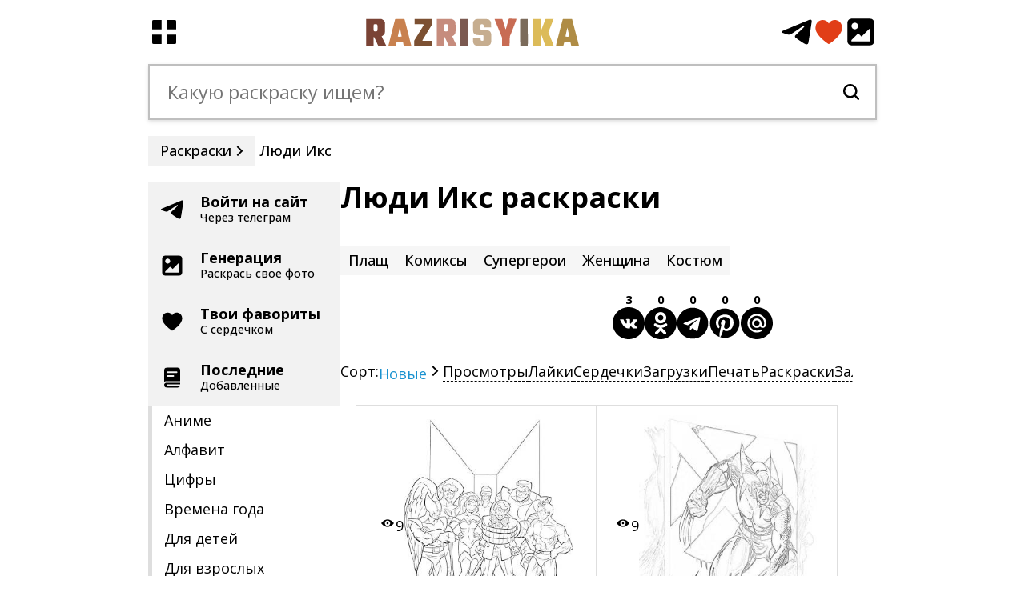

--- FILE ---
content_type: text/html; charset=UTF-8
request_url: https://razrisyika.ru/raskraski/lyudi-iks
body_size: 26407
content:
<!doctype html> <html lang="ru-RU"> <head> <title>Раскраски Люди Икс: 39 раскрасок - скачать или распечатать бесплатно</title> <meta name="description" content="На странице мы собрали 39 раскрасок на тему Люди Икс, вы можете их скачать или распечатать бесплатно, раскрасить онлайн, а также поделиться с друзьями раскрасками Люди Икс" /> <link rel="canonical" href="https://razrisyika.ru/raskraski/lyudi-iks" /> <meta property="og:type" content="article" /> <meta property="og:title" content="Раскраски Люди Икс: 39 раскрасок - скачать или распечатать бесплатно" /> <meta property="og:description" content="На странице мы собрали 39 раскрасок на тему Люди Икс, вы можете их скачать или распечатать бесплатно, раскрасить онлайн, а также поделиться с друзьями раскрасками Люди Икс" /> <meta property="og:url" content="https://razrisyika.ru/raskraski/lyudi-iks" /> <meta property="og:site_name" content="Раскраски - Разрисуйка.ру!" /> <meta property="og:image" content="https://img.razrisyika.ru/img_new/4c/d3/4cd3a2747c1cf22e7c023d9c7ea9f55e.jpg"> <meta name="viewport" content="width=device-width, initial-scale=1, maximum-scale=6"/> <meta http-equiv="Content-Type" content="text/html; charset=utf-8"/> <link rel="apple-touch-icon" sizes="57x57" href="/images/favicon/apple-icon-57x57.png"> <link rel="apple-touch-icon" sizes="60x60" href="/images/favicon/apple-icon-60x60.png"> <link rel="apple-touch-icon" sizes="72x72" href="/images/favicon/apple-icon-72x72.png"> <link rel="apple-touch-icon" sizes="76x76" href="/images/favicon/apple-icon-76x76.png"> <link rel="apple-touch-icon" sizes="114x114" href="/images/favicon/apple-icon-114x114.png"> <link rel="apple-touch-icon" sizes="120x120" href="/images/favicon/apple-icon-120x120.png"> <link rel="apple-touch-icon" sizes="144x144" href="/images/favicon/apple-icon-144x144.png"> <link rel="apple-touch-icon" sizes="152x152" href="/images/favicon/apple-icon-152x152.png"> <link rel="apple-touch-icon" sizes="180x180" href="/images/favicon/apple-icon-180x180.png"> <link rel="icon" type="image/png" sizes="192x192"href="/images/favicon/android-icon-192x192.png"> <link rel="icon" type="image/png" sizes="32x32" href="/images/favicon/favicon-32x32.png"> <link rel="icon" type="image/png" sizes="96x96" href="/images/favicon/favicon-96x96.png"> <link rel="icon" type="image/png" sizes="16x16" href="/images/favicon/favicon-16x16.png"> <link rel="manifest" href="/images/favicon/manifest.json"> <meta name="msapplication-TileColor" content="#ffffff"> <meta name="msapplication-TileImage" content="/images/favicon/ms-icon-144x144.png"> <meta name="theme-color" content="#ffffff"> <link rel="preconnect" href="https://fonts.gstatic.com"> <style>*{font-family:"Open Sans","Arial",sans-serif;-webkit-box-sizing: border-box;-moz-box-sizing: border-box;box-sizing: border-box;outline:none;} html, body{background:#fff;width:100%;font-weight:400;color:#000;line-height: 1.5;margin:0;padding:0;font-size:18px;min-width:360px;} body{display:flex;flex-direction: column; flex-shrink: 0;align-items: center;} svg:not([width]){width:20px;height:20px;fill:#000;} h1{margin:0;padding:0;font-weight:700;font-size:2em;line-height: 40px;margin-bottom:40px;} .h1__photo{font-size:1.3em;line-height:25px;font-weight: 500;} .h1__center{text-align:center;} a{color:#000;text-decoration:none;} .shapka,.search,.main,.breadcrumbs,.footer{width:1520px;} .shapka{height:100px;display:flex;justify-content: space-between;align-items: center;flex:0 0 80px;} .shapka__menu{display:flex;align-items: center;flex:0 0 60px;} .shapka__menu svg,.shapka__add svg{width:40px;height:40px;} .shapka__logo{flex:1 1 200px;width:200px;height:35px;} .shapka__logo svg{width:100%;height:100%;} .shapka__add{fill:none!important;flex: 0 0 160px;display: flex;justify-content: flex-end;gap:10px;} .shapka__add a{display:flex;} .search{position:relative;background:#fff;z-index:5;height:70px;border:2px solid #bfbfbf;padding:0 20px;display:flex;gap:20px;align-items: center;box-shadow:0 2px 5px #dedede;flex:0 0 70px;position: sticky;top:0;margin-bottom:20px;} .search input{border:0;height:100%;font-size:1.3em;flex:1 1 auto;}.breadcrumbs{font-weight:500;display:flex;gap:10px;} .breadcrumbs > div{padding:5px;display:flex;align-items: center;} .breadcrumbs > span{background:#f2f2f2;padding:5px 15px;display:flex;align-items: center;} .breadcrumbs > span svg{margin-right:-5px;} .vs{overflow-x: auto;scroll-snap-type: x mandatory;white-space: nowrap;-webkit-overflow-scrolling: touch;} .vs::-webkit-scrollbar {display: none;} .main{flex:1 1 auto;margin-top:20px;display:flex;gap:40px;flex-wrap: wrap;justify-content: flex-start;} .left{width: 240px;display:flex;flex-direction: column;gap:20px;} .user__info{padding:10px 15px;display:flex;align-items: center;gap:5px;background:#dedede;justify-content: space-between;font-weight:700;}.user__login{text-overflow: ellipsis;max-width:calc(100% - 40px);overflow: hidden;text-align:right;} .user__enter,.bann{padding:15px;background:#f2f2f2;position: relative;line-height:20px;} .user__enter-title,.bann__title{margin-left:50px;font-weight: 700;} .user__enter-desc,.bann__desc{margin-left:50px;font-size:.8em;font-weight:500;} .user__enter svg,.bann svg{position: absolute;left:15px;top:50%;margin-top:-15px;width:30px;height:30px;}.menu{display:flex;flex-direction: column;gap:10px;} .menu a{padding:5px 15px;border-left:5px solid #dedede;}.right{max-width:960px;flex:1 1 960px;} .right_2{width:240px;display:flex;flex-direction: column;gap:40px;}.pppp__logo{width:100px;height:100px;flex:0 0 100px} @media only screen and (max-width: 600px){ .pppp__logo{flex:0 0 80px} } .pppp__title{font-weight:700;font-size:1.3em;line-height:25px;} .pppp__text{line-height:20px;margin-top:10px;font-size:.9em;} .pppp__but{margin-top:15px;display:flex;} .pppp__but a{padding:5px 20px;display:flex;align-items: center;gap:10px;font-weight:700;} .pppp {border:2px solid #c4c4c4;border-radius: 4px;display: flex;flex-wrap: wrap;padding:20px;gap:20px;} .lastphotos{display:flex;flex-direction: column;gap:20px;} .lastphotos .rblock__body{display:flex;gap:20px;flex-wrap: wrap;} .lastph{box-shadow:0 0 0 1px #000;display:flex;padding:5px;align-items: center;flex:0 1 110px;} .lastph a{width:100%;} .lastph img{width:100%;}.cchilds{display:flex;gap:10px;flex-wrap: wrap;} .cchild,.cchilds__showall{padding:5px 10px;background: #f6f6f6;font-weight: 500;} .cchilds__showall{display:flex;align-items: center;gap:5px;background:#e3e3e3;}.share{display:flex;width:300px;gap:20px;margin:20px auto;} .share__tag{margin: 40px 0 20px auto;} .share__button{position:relative;display:flex;justify-content: center} .share__button span {position:absolute;top:-20px;width:50px;height:20px;display:block;text-align:center;font-size:.8em;font-weight:700;overflow:hidden;} .share__button svg{width:40px;height:40px;cursor:pointer;}.imgs{margin:20px 0;display:flex;gap:20px;align-items: center;flex-wrap: wrap;row-gap:30px;justify-content: center} .img{display:flex;flex-direction: column;align-items: flex-start;flex:0 0 300px;object-fit: contain;position:relative;} .img__inside{margin-bottom:10px;box-shadow:0 0 0 1px #dedede;width:300px;height:300px;object-fit: contain;display:flex;align-items: center;justify-content: center;overflow: hidden;} .img__inside img{max-width:100%;max-height:100%;position: relative;zindex:2;} .img__desc{height:50px;display: -webkit-box;-webkit-line-clamp: 2;-webkit-box-orient: vertical;overflow: hidden;} .img__icons{display:flex;gap:5px;padding:10px 0;position:absolute;bottom:60px;left:10px;z-index:4;} .img__icon{display:flex;position: relative;} .img__icon span{position:absolute;top:-17px;left:0;font-size:.6em;font-weight:500;width:100%;text-align:center;} .img__icons svg{background:#fff;border-radius:4px;padding:2px;width:25px;height:25px;opacity:.5;}.show__icons{position:relative;width:100%;display:flex;justify-content: center;gap:20px;margin:10px 0;} .show__icons span{font-size: .8em;top:-20px;} .show__icons svg{width:40px;height:40px;opacity:.5;}.comms{margin-top:40px;} .comms__data{margin:20px 0;display:flex;flex-direction: column;} .comm{display:flex;gap:20px;border-top:1px solid #f1f1f1;padding:20px 0;} .comm:first-of-type{border-top:0;} .comm__data{max-width:calc(100% - 80px)} .comm__logo{flex:0 0 60px;} .comm__logo svg{width:60px;height:60px;opacity:.3;} .comm__up{display:flex;gap:20px;} .comm__author{font-weight:700;color:#5b5b5b;} .comm__dd,.comm__username{font-size:.9em;opacity:.3;} .comm__text a{border-bottom:1px solid #000;} .comms__more{background:#f4f4f4;text-align:center;padding:5px;font-weight:500;color:#5b5b5b;position: relative;}.marginTop40{margin-top:40px;} .commads{padding:20px;position: relative;} .commads__title{font-size:1.2em;font-weight:500;} .commads__img{position: absolute;top:10px;right:10px;} .commads__img svg{width:200px;height:200px;opacity:.05} .commads__desc{font-size:.9em;} .commads__add{margin-top:15px;display:flex;} .commads__add a{display:flex;gap:10px;align-items: center;padding: 5px 15px;font-weight: 500;} .commads__add a:hover{background:#dedede;}.dops{width:100%;margin-top:20px;} .dops__data{display:flex;gap:10px;width:100%;overflow: auto} .dop{object-fit: contain;margin:20px 0;flex:0 0 auto;width:100px;} .dop__img{width:100px;height:100px;object-fit: contain;padding:5px;cursor:pointer;display:flex;align-items: center;overflow: hidden;} .dop__img:hover{border:1px solid #7e7e7e;} .dop__img img{max-width:100%;max-height:100%;} .dop__dd{font-weight:500;font-size:.8em;opacity: .3;display: flex;gap:5px;align-items: center;justify-content: center; white-space: nowrap;} .dop__nick{text-overflow: ellipsis;overflow: hidden;display:block;}.footer{display:flex;column-gap:20px;row-gap:10px;flex-wrap: wrap;align-items: center;padding:20px 0;border-top:1px solid #dedede;font-size:.9em;margin-top:40px;} .footer__logo{flex:0 0 140px;} .footer__logo svg{width:140px;height:20px;} .footer__links{display:flex;column-gap:20px;row-gap:10px;line-height:20px;flex-wrap: wrap;}.left_banns{display:flex;flex-direction: column;gap:20px;}.tags{margin: 40px 0;display:flex;gap:10px;font-weight: 500;flex-wrap: wrap;} .tags a{color:#1368e6;border:1px solid #1368e6;padding:5px 15px;border-radius:4px;line-height:20px;background: #f7faff} .mblock{display:flex;flex-direction: column;gap:20px;align-items: center;margin:40px 0;} .mimg{display:flex;align-items: center;justify-content: center;width: 100%;} .mimg__area{width:600px;display: flex;justify-content: center;position: relative;background:#fafafa;align-items: center;} .mimg__area img{position: relative;z-index:2;max-width:100%;max-height:100%;}.lastblock{display:flex;flex-direction: column;gap:20px;} .lastblock .rblock__body{display:flex;gap:10px;flex-wrap: wrap;} .lastbl{flex:1 1 240px;} .lastbl span{font-size:.9em;text-align: right;} .lastbl a{color:#1368e6;font-weight:500;}.show__buttons,.color__buttons,.paintfull__buttons{display:flex;flex-wrap: wrap;gap:10px;font-weight:500;position: relative;} .show__buttons > *,.color__buttons > *,.paintfull__buttons > *{position:relative;} .show__buttons > * span,.color__buttons > * span,.paintfull__buttons > * span{position:absolute;line-height: 20px;font-size: .8em;font-weight: 700;top: -20px;width: 40px;text-align: center;left: 50%;margin-left: -20px;} .show__buttons > *,.color__buttons > *,.paintfull__buttons > *{background: #f2f2f2;padding: 5px 15px;border-radius: 4px;display: flex;align-items: center;gap:10px;} .mstats{display:flex;flex-wrap: wrap;gap:20px;} .mstat{flex:0 0 300px;display:flex;flex-direction: column;gap:10px;position: relative;} .mstat__photo{display:flex;align-items: center;box-shadow:0 0 0 1px #000;border-radius:4px;overflow:hidden;object-fit: contain;width:300px;height:300px;justify-content: center;position: relative;} .mstat__count{position:absolute;bottom:20px;right:20px;font-size:2em;font-weight:700;z-index:2;} .mstat__photo img{max-width:100%;max-height:100%;} .mstat__desc{height: 50px;display: -webkit-box;-webkit-line-clamp: 2;-webkit-box-orient: vertical;overflow: hidden;} .mstat a{position:absolute;display:block;width:100%;height:100%;top:0;left:0;}.bsorts{display:flex;gap:20px;line-height:20px;margin:30px 0;} .bsort{border-bottom:1px dashed #000;cursor: pointer;} .bsort__act{color:#1a92d0;border-bottom:none;cursor:default;}@media only screen and (max-width:1560px){.right_2{width:100%}.right{max-width:940px;width:100%;flex:1 1 940px}.shapka,.search,.main,.breadcrumbs,.footer{max-width:1220px;width:100%;}.main{gap:30px;} } @media only screen and (max-width:1280px){ .shapka,.search,.main,.breadcrumbs,.footer{max-width:910px;width:100%;}.right{max-width:640px;width:100%;flex:1 1 640px} .pppp{flex-wrap: nowrap;} } @media only screen and (max-width:940px){ .shapka,.search,.main,.breadcrumbs,.footer{width:calc(100% - 30px);} .left{position:fixed;width:300px;height:100%;top:0;left:-300px;transition:0.2s;overflow-y: auto;background: #fff;z-index: 2000;padding:20px 10px;gap:10px;} .left__act{left:0;transition:0.2s;display:flex!important;} .right{width:100%;} .main{justify-content: center;} }@media only screen and (max-width:640px){ .lastbl{flex:1 1 160px;} .lastphotos .rblock__body{justify-content: center} h1{margin-bottom:20px;} html, body{font-size:16px;line-height:1.3;}h1{font-size: 1.7em;}.mimg__area,.show__imgblock{width:300px;}.search{padding:0 10px;flex: 0 0 50px;gap:10px;height:50px;}.search__result{top:50px;}.search svg{width:25px;height:25px;flex:0 0 25px;}.search input{font-size:1.2em;} .shapka__add{flex:0 0 110px;gap:5px;}.shapka__logo{height:25px;}.shapka__menu{flex:0 0 40px;} .shapka__menu svg, .shapka__add svg{width:30px!important;height:30px!important;} .breadcrumbs > span,.show__tags a{padding:3px 10px;} .show__tags{gap:5px;} .img__desc{height:40px;} .generate__arrow{display:none;} .generate__block{flex:1 1 calc(100% - 40px);} }</style> </head> <body><div class="shapka"> <div class="shapka__menu"> <svg><use href="/ico.svg#icon_menu"></use></svg> </div> <div class="shapka__logo"> <a href="/"><svg><use href="/ico.svg#icon_logo"></use></svg></a> </div> <div class="shapka__add"> <a rel="nofollow" href="https://t.me/razris_bot" target="_blank"><svg class="fill_telegram"><use href="/ico.svg#icon_telegram"></use></svg></a> <a href="/favorites"><svg style="fill:#e13e17"><use href="/ico.svg#icon_heart"></use></svg></a> <a href="/generate"><svg><use href="/ico.svg#icon_upload"></use></svg></a> </div></div> <div class="search"> <input type="text" placeholder="Какую раскраску ищем?"> <svg><use href="/ico.svg#icon_search"></use></svg> </div> <div class="breadcrumbs vs" itemscope="" itemtype="http://schema.org/BreadcrumbList"><span itemprop="itemListElement" itemscope="" itemtype="http://schema.org/ListItem"> <a rel="nofollow" itemprop="item" title="razrisyika.ru" href="https://razrisyika.ru"> <span itemprop="name">Раскраски</span> <meta itemprop="position" content="1"> </a> <svg><use href="/ico.svg#icon_bred"></use></svg> </span><div> <span title="раскраски Люди Икс"> <span>Люди Икс</span> </span> </div></div> <div class="main"> <div class="left"> <div class="user"><div class="user__enter user__login__link"><div class="user__enter-title">Войти на сайт</div><div class="user__enter-desc">Через телеграм</div><svg><use href="/ico.svg#icon_telegram"></use></svg> </div></div> <div class="bann"> <div class="bann__title">Генерация</div><div class="bann__desc">Раскрась свое фото</div><svg><use href="/ico.svg#icon_upload"></use></svg><a href="/generate"></a> </div> <div class="bann bann__like"> <div class="bann__title">Твои фавориты</div><div class="bann__desc">С сердечком</div><svg><use href="/ico.svg#icon_heart"></use></svg><a href="/favorites"></a> </div> <div class="bann bann__last"> <div class="bann__title">Последние</div><div class="bann__desc">Добавленные</div><svg><use href="/ico.svg#icon_last"></use></svg><a href="/last"></a> </div><div class="menu"> <a rel="nofollow" href="/raskraski/anime">Аниме</a> <a rel="nofollow" href="/raskraski/alfavit">Алфавит</a> <a rel="nofollow" href="/raskraski/cifra">Цифры</a> <a rel="nofollow" href="/raskraski/vremena-goda">Времена года</a> <a rel="nofollow" href="/raskraski/dlya-detey">Для детей</a> <a rel="nofollow" href="/raskraski/dlya-vzroslyh">Для взрослых</a> <a rel="nofollow" href="/raskraski/dlya-devochek">Для девочек</a> <a rel="nofollow" href="/raskraski/dlya-malchikov">Для мальчиков</a> <a rel="nofollow" href="/raskraski/zhivotnye">Животные</a> <a rel="nofollow" href="/raskraski/multfilm">Из мультиков</a> <a rel="nofollow" href="/raskraski/skazka">Из сказок</a> <a rel="nofollow" href="/raskraski/prazdnik">На праздники</a> <a rel="nofollow" href="/raskraski/obuchenie">Обучение</a> <a rel="nofollow" href="/raskraski/ovoshchi">Овощи</a> <a rel="nofollow" href="/raskraski/frukty">Фрукты</a> <a rel="nofollow" href="/raskraski/priroda">Природа</a> <a rel="nofollow" href="/raskraski/razvivayushchie">Развивающие</a> <a rel="nofollow" href="/raskraski/prikolnye">Прикольные</a> </div> </div> <div class="right"><h1 data-id="16806">Люди Икс раскраски</h1> <div class="content"><div class="cchilds"><div data-id="1414" class="cchild"><a href="/raskraski/plashch">Плащ</a></div><div data-id="1353" class="cchild"><a href="/raskraski/komiksy">Комиксы</a></div><div data-id="2033" class="cchild"><a href="/raskraski/supergeroi">Супергерои</a></div><div data-id="5219" class="cchild"><a href="/raskraski/zhenshchina">Женщина</a></div><div data-id="1350" class="cchild"><a href="/raskraski/kostyum">Костюм</a></div></div><div class="share share__tag"> <div class="share__button vk" data-share="vk"><span>3</span><svg title="Поделиться Вконтакте"><use href="/ico.svg#icon_vkontakte"></use></svg></div> <div class="share__button ok" data-share="ok"><span>0</span><svg title="Поделиться в Одноклассниках"><use href="/ico.svg#icon_odnoklassniki"></use></svg></div> <div class="share__button tg" data-share="tg"><span>0</span><svg title="Поделиться в Телеграм"><use href="/ico.svg#icon_telega"></use></svg></div> <div class="share__button pt" data-share="pt"><span>0</span><svg title="Запинить"><use href="/ico.svg#icon_printerest"></use></svg></div> <div class="share__button ml" data-share="ml"><span>0</span><svg title="Поделиться в @Мой мир"><use href="/ico.svg#icon_mailru"></use></svg></div> </div><div class="bsorts vs" data-id=16806>Сорт: <div class="bsort bsort__act" data-sort="id">Новые<svg><use href="/ico.svg#icon_bred"></use></svg></div><div class="bsort" data-sort="view">Просмотры</div><div class="bsort" data-sort="likes">Лайки</div><div class="bsort" data-sort="favorite">Сердечки</div><div class="bsort" data-sort="download">Загрузки</div><div class="bsort" data-sort="print">Печать</div><div class="bsort" data-sort="paint">Раскраски</div><div class="bsort" data-sort="paintfull">Заливки</div><div class="bsort" data-sort="telegram">Телеграм</div></div><div class="imgs"><div class="img" itemprop="image" itemscope="" itemtype="https://schema.org/ImageObject" data-id="948330" data-tags="[{&quot;t&quot;:&quot;\u041b\u044e\u0434\u0438 \u0418\u043a\u0441&quot;,&quot;u&quot;:&quot;lyudi-iks&quot;},{&quot;t&quot;:&quot;\u0421\u0443\u043f\u0435\u0440\u0433\u0435\u0440\u043e\u0438&quot;,&quot;u&quot;:&quot;supergeroi&quot;},{&quot;t&quot;:&quot;\u041f\u043b\u0435\u043d\u043d\u0438\u043a&quot;,&quot;u&quot;:&quot;plennik&quot;},{&quot;t&quot;:&quot;\u041a\u043e\u043c\u0430\u043d\u0434\u0430&quot;,&quot;u&quot;:&quot;komanda&quot;},{&quot;t&quot;:&quot;\u041a\u0440\u044b\u043b\u044c\u044f&quot;,&quot;u&quot;:&quot;krylya&quot;},{&quot;t&quot;:&quot;\u041d\u0430\u043a\u0438\u0434\u043a\u0430&quot;,&quot;u&quot;:&quot;nakidka&quot;},{&quot;t&quot;:&quot;\u0410\u0440\u0442\u0435\u0444\u0430\u043a\u0442&quot;,&quot;u&quot;:&quot;artefakt&quot;}]"><div class="img__inside"> <div class="img__view"><svg><use href="/ico.svg#icon_view"></use></svg>9</div> <img srcset="https://img.razrisyika.ru/img_new/4c/d3/100/4cd3a2747c1cf22e7c023d9c7ea9f55e.jpg 100w,https://img.razrisyika.ru/img_new/4c/d3/300/4cd3a2747c1cf22e7c023d9c7ea9f55e.jpg 300w,https://img.razrisyika.ru/img_new/4c/d3/600/4cd3a2747c1cf22e7c023d9c7ea9f55e.jpg 600w,https://img.razrisyika.ru/img_new/4c/d3/900/4cd3a2747c1cf22e7c023d9c7ea9f55e.jpg 900w,https://img.razrisyika.ru/img_new/4c/d3/4cd3a2747c1cf22e7c023d9c7ea9f55e.jpg 1200w" sizes="300px" itemprop="contentUrl" decoding="async" loading="lazy" src="https://img.razrisyika.ru/img_new/4c/d3/4cd3a2747c1cf22e7c023d9c7ea9f55e.jpg" data-width="1200" data-download="aHR0cHM6Ly9pbWcucmF6cmlzeWlrYS5ydS9pbWdfbmV3LzRjL2QzLzRjZDNhMjc0N2MxY2YyMmU3YzAyM2Q5YzdlYTlmNTVlLmpwZw==" data-height="1696" alt="На раскраске изображено: Люди Икс, Супергерои, Пленник, Команда, Крылья, Накидка, Артефакт"/> </div> <meta itemprop="width" content="1200"> <meta itemprop="height" content="1696"> <div class="img__icons"> <div class="img__icon" data-type="download"><span></span><svg class="img__icon-download" data-url="/download/aHR0cHM6Ly9pbWcucmF6cmlzeWlrYS5ydS9pbWdfbmV3LzRjL2QzLzRjZDNhMjc0N2MxY2YyMmU3YzAyM2Q5YzdlYTlmNTVlLmpwZw=="><use href="/ico.svg#icon_download"></use></svg></div> <div class="img__icon" data-type="print"><span>3</span><svg class="img__icon-print" data-url="https://img.razrisyika.ru/img_new/4c/d3/4cd3a2747c1cf22e7c023d9c7ea9f55e.jpg"><use href="/ico.svg#icon_print"></use></svg></div> <div class="img__icon" data-type="telegram"><span></span><svg class="img__icon-telegram"><use href="/ico.svg#icon_telegram"></use></svg></div> <div class="img__icon" data-type="paint"><span></span><svg class="img__icon-paint" data-id="948330"><use href="/ico.svg#icon_paint"></use></svg></div> <div class="img__icon" data-type="paintfull"><span></span><svg class="img__icon-paintfull" data-id="948330"><use href="/ico.svg#icon_zalivka"></use></svg></div> <div class="img__icon" data-type="likes"><span></span><svg><use href="/ico.svg#icon_like"></use></svg></div> <div class="img__icon" data-type="favorite"><span></span><svg><use href="/ico.svg#icon_heart"></use></svg></div> </div> <div class="img__desc"><a href="/raskraska/lyudi-iks-personazhi-sobralis-vokrug-plennika/948330" itemprop="name">Люди Икс, персонажи собрались вокруг пленника</a></div></div><div class="img" itemprop="image" itemscope="" itemtype="https://schema.org/ImageObject" data-id="575741" data-tags="[{&quot;t&quot;:&quot;\u041c\u0430\u0440\u0432\u0435\u043b&quot;,&quot;u&quot;:&quot;marvel&quot;},{&quot;t&quot;:&quot;\u0420\u043e\u0441\u043e\u043c\u0430\u0445\u0430&quot;,&quot;u&quot;:&quot;rosomaha&quot;},{&quot;t&quot;:&quot;\u041b\u044e\u0434\u0438 \u0418\u043a\u0441&quot;,&quot;u&quot;:&quot;lyudi-iks&quot;},{&quot;t&quot;:&quot;\u041a\u043e\u043c\u0438\u043a\u0441\u044b&quot;,&quot;u&quot;:&quot;komiksy&quot;}]"><div class="img__inside"> <div class="img__view"><svg><use href="/ico.svg#icon_view"></use></svg>9</div> <img srcset="https://img.razrisyika.ru/img_new/dc/8e/100/dc8e91d476ee9eadc2488033d3a5c933.jpg 100w,https://img.razrisyika.ru/img_new/dc/8e/300/dc8e91d476ee9eadc2488033d3a5c933.jpg 300w,https://img.razrisyika.ru/img_new/dc/8e/600/dc8e91d476ee9eadc2488033d3a5c933.jpg 600w,https://img.razrisyika.ru/img_new/dc/8e/900/dc8e91d476ee9eadc2488033d3a5c933.jpg 900w,https://img.razrisyika.ru/img_new/dc/8e/dc8e91d476ee9eadc2488033d3a5c933.jpg 1200w" sizes="300px" itemprop="contentUrl" decoding="async" loading="lazy" src="https://img.razrisyika.ru/img_new/dc/8e/dc8e91d476ee9eadc2488033d3a5c933.jpg" data-width="1200" data-download="aHR0cHM6Ly9pbWcucmF6cmlzeWlrYS5ydS9pbWdfbmV3L2RjLzhlL2RjOGU5MWQ0NzZlZTllYWRjMjQ4ODAzM2QzYTVjOTMzLmpwZw==" data-height="1600" alt="На раскраске изображено: Марвел, Росомаха, Люди Икс, Комиксы"/> </div> <meta itemprop="width" content="1200"> <meta itemprop="height" content="1600"> <div class="img__icons"> <div class="img__icon" data-type="download"><span>1</span><svg class="img__icon-download" data-url="/download/aHR0cHM6Ly9pbWcucmF6cmlzeWlrYS5ydS9pbWdfbmV3L2RjLzhlL2RjOGU5MWQ0NzZlZTllYWRjMjQ4ODAzM2QzYTVjOTMzLmpwZw=="><use href="/ico.svg#icon_download"></use></svg></div> <div class="img__icon" data-type="print"><span>5</span><svg class="img__icon-print" data-url="https://img.razrisyika.ru/img_new/dc/8e/dc8e91d476ee9eadc2488033d3a5c933.jpg"><use href="/ico.svg#icon_print"></use></svg></div> <div class="img__icon" data-type="telegram"><span>1</span><svg class="img__icon-telegram"><use href="/ico.svg#icon_telegram"></use></svg></div> <div class="img__icon" data-type="paint"><span>1</span><svg class="img__icon-paint" data-id="575741"><use href="/ico.svg#icon_paint"></use></svg></div> <div class="img__icon" data-type="paintfull"><span></span><svg class="img__icon-paintfull" data-id="575741"><use href="/ico.svg#icon_zalivka"></use></svg></div> <div class="img__icon" data-type="likes"><span></span><svg><use href="/ico.svg#icon_like"></use></svg></div> <div class="img__icon" data-type="favorite"><span></span><svg><use href="/ico.svg#icon_heart"></use></svg></div> </div> <div class="img__desc"><a href="/raskraska/rosomaha-na-fone-logotipa-lyudey-iks/575741" itemprop="name">Росомаха на фоне логотипа Людей Икс</a></div></div><div class="img" itemprop="image" itemscope="" itemtype="https://schema.org/ImageObject" data-id="565966" data-tags="[{&quot;t&quot;:&quot;\u041b\u044e\u0434\u0438 \u0418\u043a\u0441&quot;,&quot;u&quot;:&quot;lyudi-iks&quot;},{&quot;t&quot;:&quot;\u041f\u0435\u0440\u0447\u0430\u0442\u043a\u0438&quot;,&quot;u&quot;:&quot;perchatki&quot;},{&quot;t&quot;:&quot;\u041f\u043b\u0430\u0449&quot;,&quot;u&quot;:&quot;plashch&quot;},{&quot;t&quot;:&quot;\u0414\u044b\u043c&quot;,&quot;u&quot;:&quot;dym&quot;},{&quot;t&quot;:&quot;\u041c\u0443\u0442\u0430\u0446\u0438\u044f&quot;,&quot;u&quot;:&quot;mutaciya&quot;},{&quot;t&quot;:&quot;\u041c\u0443\u0436\u0441\u043a\u043e\u0439 \u043f\u0435\u0440\u0441\u043e\u043d\u0430\u0436&quot;,&quot;u&quot;:&quot;muzhskoy-personazh&quot;}]"><div class="img__inside"> <div class="img__view"><svg><use href="/ico.svg#icon_view"></use></svg>7</div> <img srcset="https://img.razrisyika.ru/img_new/48/5f/100/485f17d61f6b18730d9aafaa8becaa2f.jpg 100w,https://img.razrisyika.ru/img_new/48/5f/300/485f17d61f6b18730d9aafaa8becaa2f.jpg 300w,https://img.razrisyika.ru/img_new/48/5f/600/485f17d61f6b18730d9aafaa8becaa2f.jpg 600w,https://img.razrisyika.ru/img_new/48/5f/900/485f17d61f6b18730d9aafaa8becaa2f.jpg 900w,https://img.razrisyika.ru/img_new/48/5f/485f17d61f6b18730d9aafaa8becaa2f.jpg 1200w" sizes="300px" itemprop="contentUrl" decoding="async" loading="lazy" src="https://img.razrisyika.ru/img_new/48/5f/485f17d61f6b18730d9aafaa8becaa2f.jpg" data-width="1200" data-download="aHR0cHM6Ly9pbWcucmF6cmlzeWlrYS5ydS9pbWdfbmV3LzQ4LzVmLzQ4NWYxN2Q2MWY2YjE4NzMwZDlhYWZhYThiZWNhYTJmLmpwZw==" data-height="1552" alt="На раскраске изображено: Люди Икс, Перчатки, Плащ, Дым, Мутация, Мужской персонаж"/> </div> <meta itemprop="width" content="1200"> <meta itemprop="height" content="1552"> <div class="img__icons"> <div class="img__icon" data-type="download"><span>1</span><svg class="img__icon-download" data-url="/download/aHR0cHM6Ly9pbWcucmF6cmlzeWlrYS5ydS9pbWdfbmV3LzQ4LzVmLzQ4NWYxN2Q2MWY2YjE4NzMwZDlhYWZhYThiZWNhYTJmLmpwZw=="><use href="/ico.svg#icon_download"></use></svg></div> <div class="img__icon" data-type="print"><span>2</span><svg class="img__icon-print" data-url="https://img.razrisyika.ru/img_new/48/5f/485f17d61f6b18730d9aafaa8becaa2f.jpg"><use href="/ico.svg#icon_print"></use></svg></div> <div class="img__icon" data-type="telegram"><span></span><svg class="img__icon-telegram"><use href="/ico.svg#icon_telegram"></use></svg></div> <div class="img__icon" data-type="paint"><span></span><svg class="img__icon-paint" data-id="565966"><use href="/ico.svg#icon_paint"></use></svg></div> <div class="img__icon" data-type="paintfull"><span></span><svg class="img__icon-paintfull" data-id="565966"><use href="/ico.svg#icon_zalivka"></use></svg></div> <div class="img__icon" data-type="likes"><span></span><svg><use href="/ico.svg#icon_like"></use></svg></div> <div class="img__icon" data-type="favorite"><span></span><svg><use href="/ico.svg#icon_heart"></use></svg></div> </div> <div class="img__desc"><a href="/raskraska/chelovek-v-dlinnom-plashche-i-perchatkah-s-tleyushchey-kartochkoy-v-ruke/565966" itemprop="name">Человек в длинном плаще и перчатках с тлеющей карточкой в руке</a></div></div><div class="img" itemprop="image" itemscope="" itemtype="https://schema.org/ImageObject" data-id="524038" data-tags="[{&quot;t&quot;:&quot;\u041b\u044e\u0434\u0438 \u0418\u043a\u0441&quot;,&quot;u&quot;:&quot;lyudi-iks&quot;},{&quot;t&quot;:&quot;\u041f\u043b\u0430\u0449&quot;,&quot;u&quot;:&quot;plashch&quot;},{&quot;t&quot;:&quot;\u0426\u0432\u0435\u0442\u044b&quot;,&quot;u&quot;:&quot;cvety&quot;},{&quot;t&quot;:&quot;\u041a\u043e\u043c\u0438\u043a\u0441\u044b&quot;,&quot;u&quot;:&quot;komiksy&quot;},{&quot;t&quot;:&quot;\u041a\u043e\u0441\u0442\u044e\u043c&quot;,&quot;u&quot;:&quot;kostyum&quot;}]"><div class="img__inside"> <div class="img__view"><svg><use href="/ico.svg#icon_view"></use></svg>3</div> <img srcset="https://img.razrisyika.ru/img_new/18/2f/100/182fead087a9df50942521ae70c48650.jpg 100w,https://img.razrisyika.ru/img_new/18/2f/300/182fead087a9df50942521ae70c48650.jpg 300w,https://img.razrisyika.ru/img_new/18/2f/600/182fead087a9df50942521ae70c48650.jpg 600w,https://img.razrisyika.ru/img_new/18/2f/900/182fead087a9df50942521ae70c48650.jpg 900w,https://img.razrisyika.ru/img_new/18/2f/182fead087a9df50942521ae70c48650.jpg 1200w" sizes="300px" itemprop="contentUrl" decoding="async" loading="lazy" src="https://img.razrisyika.ru/img_new/18/2f/182fead087a9df50942521ae70c48650.jpg" data-width="1200" data-download="aHR0cHM6Ly9pbWcucmF6cmlzeWlrYS5ydS9pbWdfbmV3LzE4LzJmLzE4MmZlYWQwODdhOWRmNTA5NDI1MjFhZTcwYzQ4NjUwLmpwZw==" data-height="1593" alt="На раскраске изображено: Люди Икс, Плащ, Цветы, Комиксы, Костюм"/> </div> <meta itemprop="width" content="1200"> <meta itemprop="height" content="1593"> <div class="img__icons"> <div class="img__icon" data-type="download"><span>1</span><svg class="img__icon-download" data-url="/download/aHR0cHM6Ly9pbWcucmF6cmlzeWlrYS5ydS9pbWdfbmV3LzE4LzJmLzE4MmZlYWQwODdhOWRmNTA5NDI1MjFhZTcwYzQ4NjUwLmpwZw=="><use href="/ico.svg#icon_download"></use></svg></div> <div class="img__icon" data-type="print"><span>1</span><svg class="img__icon-print" data-url="https://img.razrisyika.ru/img_new/18/2f/182fead087a9df50942521ae70c48650.jpg"><use href="/ico.svg#icon_print"></use></svg></div> <div class="img__icon" data-type="telegram"><span></span><svg class="img__icon-telegram"><use href="/ico.svg#icon_telegram"></use></svg></div> <div class="img__icon" data-type="paint"><span></span><svg class="img__icon-paint" data-id="524038"><use href="/ico.svg#icon_paint"></use></svg></div> <div class="img__icon" data-type="paintfull"><span></span><svg class="img__icon-paintfull" data-id="524038"><use href="/ico.svg#icon_zalivka"></use></svg></div> <div class="img__icon" data-type="likes"><span></span><svg><use href="/ico.svg#icon_like"></use></svg></div> <div class="img__icon" data-type="favorite"><span></span><svg><use href="/ico.svg#icon_heart"></use></svg></div> </div> <div class="img__desc"><a href="/raskraska/chelovek-v-kostyume-s-dlinnym-plashchom-i-cvetami-personazh-komiksov/524038" itemprop="name">Человек в костюме с длинным плащом и цветами, персонаж комиксов</a></div></div><div class="img" itemprop="image" itemscope="" itemtype="https://schema.org/ImageObject" data-id="505275" data-tags="[{&quot;t&quot;:&quot;\u041b\u044e\u0434\u0438 \u0418\u043a\u0441&quot;,&quot;u&quot;:&quot;lyudi-iks&quot;},{&quot;t&quot;:&quot;\u0416\u0435\u043d\u0449\u0438\u043d\u0430&quot;,&quot;u&quot;:&quot;zhenshchina&quot;},{&quot;t&quot;:&quot;\u0411\u043e\u0435\u0432\u043e\u0439 \u0441\u0442\u0438\u043b\u044c&quot;,&quot;u&quot;:&quot;boevoy-stil&quot;},{&quot;t&quot;:&quot;\u0427\u0435\u0440\u0435\u043f\u0430&quot;,&quot;u&quot;:&quot;cherepa&quot;},{&quot;t&quot;:&quot;\u0412\u044b\u0441\u043e\u043a\u0438\u0435 \u043a\u0430\u0431\u043b\u0443\u043a\u0438&quot;,&quot;u&quot;:&quot;vysokie-kabluki&quot;}]"><div class="img__inside"> <div class="img__view"><svg><use href="/ico.svg#icon_view"></use></svg>0</div> <img srcset="https://img.razrisyika.ru/img_new/aa/a1/100/aaa11c3f590a67658acf1497e875be71.jpg 100w,https://img.razrisyika.ru/img_new/aa/a1/300/aaa11c3f590a67658acf1497e875be71.jpg 300w,https://img.razrisyika.ru/img_new/aa/a1/600/aaa11c3f590a67658acf1497e875be71.jpg 600w,https://img.razrisyika.ru/img_new/aa/a1/900/aaa11c3f590a67658acf1497e875be71.jpg 900w,https://img.razrisyika.ru/img_new/aa/a1/aaa11c3f590a67658acf1497e875be71.jpg 1200w" sizes="300px" itemprop="contentUrl" decoding="async" loading="lazy" src="https://img.razrisyika.ru/img_new/aa/a1/aaa11c3f590a67658acf1497e875be71.jpg" data-width="1200" data-download="aHR0cHM6Ly9pbWcucmF6cmlzeWlrYS5ydS9pbWdfbmV3L2FhL2ExL2FhYTExYzNmNTkwYTY3NjU4YWNmMTQ5N2U4NzViZTcxLmpwZw==" data-height="2023" alt="На раскраске изображено: Люди Икс, Женщина, Боевой стиль, Черепа, Высокие каблуки"/> </div> <meta itemprop="width" content="1200"> <meta itemprop="height" content="2023"> <div class="img__icons"> <div class="img__icon" data-type="download"><span>1</span><svg class="img__icon-download" data-url="/download/aHR0cHM6Ly9pbWcucmF6cmlzeWlrYS5ydS9pbWdfbmV3L2FhL2ExL2FhYTExYzNmNTkwYTY3NjU4YWNmMTQ5N2U4NzViZTcxLmpwZw=="><use href="/ico.svg#icon_download"></use></svg></div> <div class="img__icon" data-type="print"><span></span><svg class="img__icon-print" data-url="https://img.razrisyika.ru/img_new/aa/a1/aaa11c3f590a67658acf1497e875be71.jpg"><use href="/ico.svg#icon_print"></use></svg></div> <div class="img__icon" data-type="telegram"><span></span><svg class="img__icon-telegram"><use href="/ico.svg#icon_telegram"></use></svg></div> <div class="img__icon" data-type="paint"><span></span><svg class="img__icon-paint" data-id="505275"><use href="/ico.svg#icon_paint"></use></svg></div> <div class="img__icon" data-type="paintfull"><span></span><svg class="img__icon-paintfull" data-id="505275"><use href="/ico.svg#icon_zalivka"></use></svg></div> <div class="img__icon" data-type="likes"><span></span><svg><use href="/ico.svg#icon_like"></use></svg></div> <div class="img__icon" data-type="favorite"><span></span><svg><use href="/ico.svg#icon_heart"></use></svg></div> </div> <div class="img__desc"><a href="/raskraska/zhenshchina-v-dlinnom-plate-s-cherepami-na-kablukah-ruki-v-boevoy-poze/505275" itemprop="name">Женщина в длинном платье с черепами, на каблуках, руки в боевой позе</a></div></div> <div class="ad__img"> <div id="yandex_rtb_R-A-2209398-5-454702"></div> <script>window.yaContextCb.push(()=>{ Ya.Context.AdvManager.render({ renderTo: 'yandex_rtb_R-A-2209398-5-454702', blockId: 'R-A-2209398-5' }) })</script></div><div class="img" itemprop="image" itemscope="" itemtype="https://schema.org/ImageObject" data-id="454702" data-tags="[{&quot;t&quot;:&quot;\u041b\u044e\u0434\u0438 \u0418\u043a\u0441&quot;,&quot;u&quot;:&quot;lyudi-iks&quot;},{&quot;t&quot;:&quot;\u041a\u043e\u043c\u0438\u043a\u0441\u044b&quot;,&quot;u&quot;:&quot;komiksy&quot;},{&quot;t&quot;:&quot;\u0421\u0443\u043f\u0435\u0440\u0433\u0435\u0440\u043e\u0438&quot;,&quot;u&quot;:&quot;supergeroi&quot;},{&quot;t&quot;:&quot;\u041f\u043b\u0430\u0449&quot;,&quot;u&quot;:&quot;plashch&quot;}]"><div class="img__inside"> <div class="img__view"><svg><use href="/ico.svg#icon_view"></use></svg>1</div> <img srcset="https://img.razrisyika.ru/img_new/bb/27/100/bb27becf971f0d53957ed710f3fdc3bf.jpg 100w,https://img.razrisyika.ru/img_new/bb/27/300/bb27becf971f0d53957ed710f3fdc3bf.jpg 300w,https://img.razrisyika.ru/img_new/bb/27/600/bb27becf971f0d53957ed710f3fdc3bf.jpg 600w,https://img.razrisyika.ru/img_new/bb/27/900/bb27becf971f0d53957ed710f3fdc3bf.jpg 900w,https://img.razrisyika.ru/img_new/bb/27/bb27becf971f0d53957ed710f3fdc3bf.jpg 1200w" sizes="300px" itemprop="contentUrl" decoding="async" loading="lazy" src="https://img.razrisyika.ru/img_new/bb/27/bb27becf971f0d53957ed710f3fdc3bf.jpg" data-width="1200" data-download="aHR0cHM6Ly9pbWcucmF6cmlzeWlrYS5ydS9pbWdfbmV3L2JiLzI3L2JiMjdiZWNmOTcxZjBkNTM5NTdlZDcxMGYzZmRjM2JmLmpwZw==" data-height="1854" alt="На раскраске изображено: Люди Икс, Комиксы, Супергерои, Плащ"/> </div> <meta itemprop="width" content="1200"> <meta itemprop="height" content="1854"> <div class="img__icons"> <div class="img__icon" data-type="download"><span>1</span><svg class="img__icon-download" data-url="/download/aHR0cHM6Ly9pbWcucmF6cmlzeWlrYS5ydS9pbWdfbmV3L2JiLzI3L2JiMjdiZWNmOTcxZjBkNTM5NTdlZDcxMGYzZmRjM2JmLmpwZw=="><use href="/ico.svg#icon_download"></use></svg></div> <div class="img__icon" data-type="print"><span></span><svg class="img__icon-print" data-url="https://img.razrisyika.ru/img_new/bb/27/bb27becf971f0d53957ed710f3fdc3bf.jpg"><use href="/ico.svg#icon_print"></use></svg></div> <div class="img__icon" data-type="telegram"><span></span><svg class="img__icon-telegram"><use href="/ico.svg#icon_telegram"></use></svg></div> <div class="img__icon" data-type="paint"><span></span><svg class="img__icon-paint" data-id="454702"><use href="/ico.svg#icon_paint"></use></svg></div> <div class="img__icon" data-type="paintfull"><span></span><svg class="img__icon-paintfull" data-id="454702"><use href="/ico.svg#icon_zalivka"></use></svg></div> <div class="img__icon" data-type="likes"><span></span><svg><use href="/ico.svg#icon_like"></use></svg></div> <div class="img__icon" data-type="favorite"><span></span><svg><use href="/ico.svg#icon_heart"></use></svg></div> </div> <div class="img__desc"><a href="/raskraska/personazh-v-plashche-vypuskaet-energeticheskie-zaryady-iz-ruk/454702" itemprop="name">Персонаж в плаще выпускает энергетические заряды из рук</a></div></div><div class="img" itemprop="image" itemscope="" itemtype="https://schema.org/ImageObject" data-id="421263" data-tags="[{&quot;t&quot;:&quot;\u041b\u044e\u0434\u0438 \u0418\u043a\u0441&quot;,&quot;u&quot;:&quot;lyudi-iks&quot;},{&quot;t&quot;:&quot;\u041c\u0443\u0442\u0430\u043d\u0442\u044b&quot;,&quot;u&quot;:&quot;mutanty&quot;},{&quot;t&quot;:&quot;\u0411\u0438\u0442\u0432\u0430&quot;,&quot;u&quot;:&quot;bitva&quot;},{&quot;t&quot;:&quot;\u0421\u0443\u043f\u0435\u0440\u0433\u0435\u0440\u043e\u0438&quot;,&quot;u&quot;:&quot;supergeroi&quot;},{&quot;t&quot;:&quot;\u041a\u043e\u043c\u0438\u043a\u0441\u044b&quot;,&quot;u&quot;:&quot;komiksy&quot;},{&quot;t&quot;:&quot;\u041f\u043e\u043b\u0435\u0442&quot;,&quot;u&quot;:&quot;polet&quot;},{&quot;t&quot;:&quot;\u041a\u043e\u0433\u0442\u0438&quot;,&quot;u&quot;:&quot;kogti&quot;},{&quot;t&quot;:&quot;\u041e\u0431\u043b\u0430\u043a\u0430&quot;,&quot;u&quot;:&quot;oblaka&quot;},{&quot;t&quot;:&quot;\u0413\u043e\u0440\u044b&quot;,&quot;u&quot;:&quot;gory&quot;}]"><div class="img__inside"> <div class="img__view"><svg><use href="/ico.svg#icon_view"></use></svg>3</div> <img srcset="https://img.razrisyika.ru/img_new/11/d4/100/11d4070073eb1d339940c724df4a425f.jpg 100w,https://img.razrisyika.ru/img_new/11/d4/300/11d4070073eb1d339940c724df4a425f.jpg 300w,https://img.razrisyika.ru/img_new/11/d4/600/11d4070073eb1d339940c724df4a425f.jpg 600w,https://img.razrisyika.ru/img_new/11/d4/900/11d4070073eb1d339940c724df4a425f.jpg 900w,https://img.razrisyika.ru/img_new/11/d4/11d4070073eb1d339940c724df4a425f.jpg 1200w" sizes="300px" itemprop="contentUrl" decoding="async" loading="lazy" src="https://img.razrisyika.ru/img_new/11/d4/11d4070073eb1d339940c724df4a425f.jpg" data-width="1200" data-download="aHR0cHM6Ly9pbWcucmF6cmlzeWlrYS5ydS9pbWdfbmV3LzExL2Q0LzExZDQwNzAwNzNlYjFkMzM5OTQwYzcyNGRmNGE0MjVmLmpwZw==" data-height="1651" alt="На раскраске изображено: Люди Икс, Мутанты, Битва, Супергерои, Комиксы, Полет, Когти, Облака, Горы"/> </div> <meta itemprop="width" content="1200"> <meta itemprop="height" content="1651"> <div class="img__icons"> <div class="img__icon" data-type="download"><span></span><svg class="img__icon-download" data-url="/download/aHR0cHM6Ly9pbWcucmF6cmlzeWlrYS5ydS9pbWdfbmV3LzExL2Q0LzExZDQwNzAwNzNlYjFkMzM5OTQwYzcyNGRmNGE0MjVmLmpwZw=="><use href="/ico.svg#icon_download"></use></svg></div> <div class="img__icon" data-type="print"><span></span><svg class="img__icon-print" data-url="https://img.razrisyika.ru/img_new/11/d4/11d4070073eb1d339940c724df4a425f.jpg"><use href="/ico.svg#icon_print"></use></svg></div> <div class="img__icon" data-type="telegram"><span></span><svg class="img__icon-telegram"><use href="/ico.svg#icon_telegram"></use></svg></div> <div class="img__icon" data-type="paint"><span></span><svg class="img__icon-paint" data-id="421263"><use href="/ico.svg#icon_paint"></use></svg></div> <div class="img__icon" data-type="paintfull"><span></span><svg class="img__icon-paintfull" data-id="421263"><use href="/ico.svg#icon_zalivka"></use></svg></div> <div class="img__icon" data-type="likes"><span></span><svg><use href="/ico.svg#icon_like"></use></svg></div> <div class="img__icon" data-type="favorite"><span></span><svg><use href="/ico.svg#icon_heart"></use></svg></div> </div> <div class="img__desc"><a href="/raskraska/dva-mutanta-iz-lyudi-iks-v-dinamichnoy-bitve/421263" itemprop="name">Два мутанта из Люди Икс в динамичной битве</a></div></div><div class="img" itemprop="image" itemscope="" itemtype="https://schema.org/ImageObject" data-id="408148" data-tags="[{&quot;t&quot;:&quot;\u0421\u0443\u043f\u0435\u0440\u0433\u0435\u0440\u043e\u0438&quot;,&quot;u&quot;:&quot;supergeroi&quot;},{&quot;t&quot;:&quot;\u041b\u044e\u0434\u0438 \u0418\u043a\u0441&quot;,&quot;u&quot;:&quot;lyudi-iks&quot;},{&quot;t&quot;:&quot;\u041c\u0443\u0436\u0447\u0438\u043d\u0430&quot;,&quot;u&quot;:&quot;muzhchina&quot;},{&quot;t&quot;:&quot;\u0416\u0435\u043d\u0449\u0438\u043d\u0430&quot;,&quot;u&quot;:&quot;zhenshchina&quot;},{&quot;t&quot;:&quot;\u042d\u043a\u0448\u043d&quot;,&quot;u&quot;:&quot;ekshn&quot;},{&quot;t&quot;:&quot;\u041a\u043e\u043c\u0438\u043a\u0441\u044b&quot;,&quot;u&quot;:&quot;komiksy&quot;}]"><div class="img__inside"> <div class="img__view"><svg><use href="/ico.svg#icon_view"></use></svg>2</div> <img srcset="https://img.razrisyika.ru/img_new/2e/e3/100/2ee3f13ddbdae7635be96897333be2b5.jpg 100w,https://img.razrisyika.ru/img_new/2e/e3/300/2ee3f13ddbdae7635be96897333be2b5.jpg 300w,https://img.razrisyika.ru/img_new/2e/e3/600/2ee3f13ddbdae7635be96897333be2b5.jpg 600w,https://img.razrisyika.ru/img_new/2e/e3/900/2ee3f13ddbdae7635be96897333be2b5.jpg 900w,https://img.razrisyika.ru/img_new/2e/e3/2ee3f13ddbdae7635be96897333be2b5.jpg 1200w" sizes="300px" itemprop="contentUrl" decoding="async" loading="lazy" src="https://img.razrisyika.ru/img_new/2e/e3/2ee3f13ddbdae7635be96897333be2b5.jpg" data-width="1200" data-download="aHR0cHM6Ly9pbWcucmF6cmlzeWlrYS5ydS9pbWdfbmV3LzJlL2UzLzJlZTNmMTNkZGJkYWU3NjM1YmU5Njg5NzMzM2JlMmI1LmpwZw==" data-height="1200" alt="На раскраске изображено: Супергерои, Люди Икс, Мужчина, Женщина, Экшн, Комиксы"/> </div> <meta itemprop="width" content="1200"> <meta itemprop="height" content="1200"> <div class="img__icons"> <div class="img__icon" data-type="download"><span></span><svg class="img__icon-download" data-url="/download/aHR0cHM6Ly9pbWcucmF6cmlzeWlrYS5ydS9pbWdfbmV3LzJlL2UzLzJlZTNmMTNkZGJkYWU3NjM1YmU5Njg5NzMzM2JlMmI1LmpwZw=="><use href="/ico.svg#icon_download"></use></svg></div> <div class="img__icon" data-type="print"><span></span><svg class="img__icon-print" data-url="https://img.razrisyika.ru/img_new/2e/e3/2ee3f13ddbdae7635be96897333be2b5.jpg"><use href="/ico.svg#icon_print"></use></svg></div> <div class="img__icon" data-type="telegram"><span></span><svg class="img__icon-telegram"><use href="/ico.svg#icon_telegram"></use></svg></div> <div class="img__icon" data-type="paint"><span></span><svg class="img__icon-paint" data-id="408148"><use href="/ico.svg#icon_paint"></use></svg></div> <div class="img__icon" data-type="paintfull"><span></span><svg class="img__icon-paintfull" data-id="408148"><use href="/ico.svg#icon_zalivka"></use></svg></div> <div class="img__icon" data-type="likes"><span></span><svg><use href="/ico.svg#icon_like"></use></svg></div> <div class="img__icon" data-type="favorite"><span></span><svg><use href="/ico.svg#icon_heart"></use></svg></div> </div> <div class="img__desc"><a href="/raskraska/lyudi-iks-para-supergeroev-v-kostyumah-muzhchina-i-zhenshchina-stoyashchie-ryadom/408148" itemprop="name">Люди Икс: пара супергероев в костюмах, мужчина и женщина, стоящие рядом</a></div></div><div class="img" itemprop="image" itemscope="" itemtype="https://schema.org/ImageObject" data-id="395881" data-tags="[{&quot;t&quot;:&quot;\u041c\u0430\u0441\u043a\u0430&quot;,&quot;u&quot;:&quot;maska&quot;},{&quot;t&quot;:&quot;\u041f\u043e\u0432\u044f\u0437\u043a\u0430 \u043d\u0430 \u0433\u043b\u0430\u0437\u0430\u0445&quot;,&quot;u&quot;:&quot;povyazka-na-glazah&quot;},{&quot;t&quot;:&quot;\u0411\u043e\u0435\u0432\u043e\u0439&quot;,&quot;u&quot;:&quot;boevoy&quot;},{&quot;t&quot;:&quot;\u041c\u044b\u0448\u0446\u044b&quot;,&quot;u&quot;:&quot;myshcy&quot;},{&quot;t&quot;:&quot;\u041a\u043e\u0441\u0442\u044e\u043c&quot;,&quot;u&quot;:&quot;kostyum&quot;},{&quot;t&quot;:&quot;\u041a\u043e\u043c\u0438\u043a\u0441\u044b&quot;,&quot;u&quot;:&quot;komiksy&quot;},{&quot;t&quot;:&quot;\u041b\u044e\u0434\u0438 \u0418\u043a\u0441&quot;,&quot;u&quot;:&quot;lyudi-iks&quot;}]"><div class="img__inside"> <div class="img__view"><svg><use href="/ico.svg#icon_view"></use></svg>7</div> <img srcset="https://img.razrisyika.ru/img_new/7c/06/100/7c06a0ceed76345c2aeef4a8ab42e7ff.jpg 100w,https://img.razrisyika.ru/img_new/7c/06/300/7c06a0ceed76345c2aeef4a8ab42e7ff.jpg 300w,https://img.razrisyika.ru/img_new/7c/06/600/7c06a0ceed76345c2aeef4a8ab42e7ff.jpg 600w,https://img.razrisyika.ru/img_new/7c/06/900/7c06a0ceed76345c2aeef4a8ab42e7ff.jpg 900w,https://img.razrisyika.ru/img_new/7c/06/7c06a0ceed76345c2aeef4a8ab42e7ff.jpg 1200w" sizes="300px" itemprop="contentUrl" decoding="async" loading="lazy" src="https://img.razrisyika.ru/img_new/7c/06/7c06a0ceed76345c2aeef4a8ab42e7ff.jpg" data-width="1200" data-download="aHR0cHM6Ly9pbWcucmF6cmlzeWlrYS5ydS9pbWdfbmV3LzdjLzA2LzdjMDZhMGNlZWQ3NjM0NWMyYWVlZjRhOGFiNDJlN2ZmLmpwZw==" data-height="1278" alt="На раскраске изображено: Маска, Повязка на глазах, Боевой, Мышцы, Костюм, Комиксы, Люди Икс"/> </div> <meta itemprop="width" content="1200"> <meta itemprop="height" content="1278"> <div class="img__icons"> <div class="img__icon" data-type="download"><span></span><svg class="img__icon-download" data-url="/download/aHR0cHM6Ly9pbWcucmF6cmlzeWlrYS5ydS9pbWdfbmV3LzdjLzA2LzdjMDZhMGNlZWQ3NjM0NWMyYWVlZjRhOGFiNDJlN2ZmLmpwZw=="><use href="/ico.svg#icon_download"></use></svg></div> <div class="img__icon" data-type="print"><span>5</span><svg class="img__icon-print" data-url="https://img.razrisyika.ru/img_new/7c/06/7c06a0ceed76345c2aeef4a8ab42e7ff.jpg"><use href="/ico.svg#icon_print"></use></svg></div> <div class="img__icon" data-type="telegram"><span></span><svg class="img__icon-telegram"><use href="/ico.svg#icon_telegram"></use></svg></div> <div class="img__icon" data-type="paint"><span></span><svg class="img__icon-paint" data-id="395881"><use href="/ico.svg#icon_paint"></use></svg></div> <div class="img__icon" data-type="paintfull"><span></span><svg class="img__icon-paintfull" data-id="395881"><use href="/ico.svg#icon_zalivka"></use></svg></div> <div class="img__icon" data-type="likes"><span></span><svg><use href="/ico.svg#icon_like"></use></svg></div> <div class="img__icon" data-type="favorite"><span></span><svg><use href="/ico.svg#icon_heart"></use></svg></div> </div> <div class="img__desc"><a href="/raskraska/supergeroy-v-maske-s-povyazkoy-na-glazah-v-boevoy-stoyke/395881" itemprop="name">Супергерой в маске с повязкой на глазах в боевой стойке</a></div></div><div class="img" itemprop="image" itemscope="" itemtype="https://schema.org/ImageObject" data-id="378773" data-tags="[{&quot;t&quot;:&quot;\u041a\u043e\u0433\u0442\u0438&quot;,&quot;u&quot;:&quot;kogti&quot;},{&quot;t&quot;:&quot;\u041a\u043e\u043c\u0438\u043a\u0441\u044b&quot;,&quot;u&quot;:&quot;komiksy&quot;},{&quot;t&quot;:&quot;\u041b\u044e\u0434\u0438 \u0418\u043a\u0441&quot;,&quot;u&quot;:&quot;lyudi-iks&quot;}]"><div class="img__inside"> <div class="img__view"><svg><use href="/ico.svg#icon_view"></use></svg>3</div> <img srcset="https://img.razrisyika.ru/img_new/61/c8/100/61c84039b3e8850dee40c29db5aa3218.jpg 100w,https://img.razrisyika.ru/img_new/61/c8/300/61c84039b3e8850dee40c29db5aa3218.jpg 300w,https://img.razrisyika.ru/img_new/61/c8/600/61c84039b3e8850dee40c29db5aa3218.jpg 600w,https://img.razrisyika.ru/img_new/61/c8/900/61c84039b3e8850dee40c29db5aa3218.jpg 900w,https://img.razrisyika.ru/img_new/61/c8/61c84039b3e8850dee40c29db5aa3218.jpg 1200w" sizes="300px" itemprop="contentUrl" decoding="async" loading="lazy" src="https://img.razrisyika.ru/img_new/61/c8/61c84039b3e8850dee40c29db5aa3218.jpg" data-width="1200" data-download="aHR0cHM6Ly9pbWcucmF6cmlzeWlrYS5ydS9pbWdfbmV3LzYxL2M4LzYxYzg0MDM5YjNlODg1MGRlZTQwYzI5ZGI1YWEzMjE4LmpwZw==" data-height="1561" alt="На раскраске изображено: Когти, Комиксы, Люди Икс"/> </div> <meta itemprop="width" content="1200"> <meta itemprop="height" content="1561"> <div class="img__icons"> <div class="img__icon" data-type="download"><span></span><svg class="img__icon-download" data-url="/download/aHR0cHM6Ly9pbWcucmF6cmlzeWlrYS5ydS9pbWdfbmV3LzYxL2M4LzYxYzg0MDM5YjNlODg1MGRlZTQwYzI5ZGI1YWEzMjE4LmpwZw=="><use href="/ico.svg#icon_download"></use></svg></div> <div class="img__icon" data-type="print"><span>2</span><svg class="img__icon-print" data-url="https://img.razrisyika.ru/img_new/61/c8/61c84039b3e8850dee40c29db5aa3218.jpg"><use href="/ico.svg#icon_print"></use></svg></div> <div class="img__icon" data-type="telegram"><span></span><svg class="img__icon-telegram"><use href="/ico.svg#icon_telegram"></use></svg></div> <div class="img__icon" data-type="paint"><span></span><svg class="img__icon-paint" data-id="378773"><use href="/ico.svg#icon_paint"></use></svg></div> <div class="img__icon" data-type="paintfull"><span></span><svg class="img__icon-paintfull" data-id="378773"><use href="/ico.svg#icon_zalivka"></use></svg></div> <div class="img__icon" data-type="likes"><span></span><svg><use href="/ico.svg#icon_like"></use></svg></div> <div class="img__icon" data-type="favorite"><span></span><svg><use href="/ico.svg#icon_heart"></use></svg></div> </div> <div class="img__desc"><a href="/raskraska/supergeroy-s-kogtyami-na-rukah-v-pryzhke/378773" itemprop="name">Супергерой с когтями на руках в прыжке</a></div></div><div class="img" itemprop="image" itemscope="" itemtype="https://schema.org/ImageObject" data-id="377271" data-tags="[{&quot;t&quot;:&quot;\u041b\u044e\u0434\u0438 \u0418\u043a\u0441&quot;,&quot;u&quot;:&quot;lyudi-iks&quot;},{&quot;t&quot;:&quot;\u0421\u0443\u043f\u0435\u0440\u0433\u0435\u0440\u043e\u0438&quot;,&quot;u&quot;:&quot;supergeroi&quot;},{&quot;t&quot;:&quot;\u041c\u0443\u0442\u0430\u043d\u0442\u044b&quot;,&quot;u&quot;:&quot;mutanty&quot;},{&quot;t&quot;:&quot;\u0411\u043e\u0435\u0432\u044b\u0435 \u043a\u043e\u0441\u0442\u044e\u043c\u044b&quot;,&quot;u&quot;:&quot;boevye-kostyumy&quot;},{&quot;t&quot;:&quot;\u041f\u0440\u043e\u0444\u0435\u0441\u0441\u043e\u0440&quot;,&quot;u&quot;:&quot;professor&quot;},{&quot;t&quot;:&quot;\u0418\u043d\u0432\u0430\u043b\u0438\u0434\u043d\u0430\u044f \u043a\u043e\u043b\u044f\u0441\u043a\u0430&quot;,&quot;u&quot;:&quot;invalidnaya-kolyaska&quot;},{&quot;t&quot;:&quot;\u041a\u043e\u043c\u0438\u043a\u0441\u044b&quot;,&quot;u&quot;:&quot;komiksy&quot;},{&quot;t&quot;:&quot;\u0424\u0430\u043d\u0442\u0430\u0441\u0442\u0438\u043a\u0430&quot;,&quot;u&quot;:&quot;fantastika&quot;}]"><div class="img__inside"> <div class="img__view"><svg><use href="/ico.svg#icon_view"></use></svg>6</div> <img srcset="https://img.razrisyika.ru/img_new/4e/7b/100/4e7be51a1a68f21a910c92fb1688d45b.jpg 100w,https://img.razrisyika.ru/img_new/4e/7b/300/4e7be51a1a68f21a910c92fb1688d45b.jpg 300w,https://img.razrisyika.ru/img_new/4e/7b/600/4e7be51a1a68f21a910c92fb1688d45b.jpg 600w,https://img.razrisyika.ru/img_new/4e/7b/900/4e7be51a1a68f21a910c92fb1688d45b.jpg 900w,https://img.razrisyika.ru/img_new/4e/7b/4e7be51a1a68f21a910c92fb1688d45b.jpg 1200w" sizes="300px" itemprop="contentUrl" decoding="async" loading="lazy" src="https://img.razrisyika.ru/img_new/4e/7b/4e7be51a1a68f21a910c92fb1688d45b.jpg" data-width="1200" data-download="aHR0cHM6Ly9pbWcucmF6cmlzeWlrYS5ydS9pbWdfbmV3LzRlLzdiLzRlN2JlNTFhMWE2OGYyMWE5MTBjOTJmYjE2ODhkNDViLmpwZw==" data-height="1466" alt="На раскраске изображено: Люди Икс, Супергерои, Мутанты, Боевые костюмы, Профессор, Инвалидная коляска, Комиксы, Фантастика"/> </div> <meta itemprop="width" content="1200"> <meta itemprop="height" content="1466"> <div class="img__icons"> <div class="img__icon" data-type="download"><span>1</span><svg class="img__icon-download" data-url="/download/aHR0cHM6Ly9pbWcucmF6cmlzeWlrYS5ydS9pbWdfbmV3LzRlLzdiLzRlN2JlNTFhMWE2OGYyMWE5MTBjOTJmYjE2ODhkNDViLmpwZw=="><use href="/ico.svg#icon_download"></use></svg></div> <div class="img__icon" data-type="print"><span>3</span><svg class="img__icon-print" data-url="https://img.razrisyika.ru/img_new/4e/7b/4e7be51a1a68f21a910c92fb1688d45b.jpg"><use href="/ico.svg#icon_print"></use></svg></div> <div class="img__icon" data-type="telegram"><span></span><svg class="img__icon-telegram"><use href="/ico.svg#icon_telegram"></use></svg></div> <div class="img__icon" data-type="paint"><span></span><svg class="img__icon-paint" data-id="377271"><use href="/ico.svg#icon_paint"></use></svg></div> <div class="img__icon" data-type="paintfull"><span></span><svg class="img__icon-paintfull" data-id="377271"><use href="/ico.svg#icon_zalivka"></use></svg></div> <div class="img__icon" data-type="likes"><span></span><svg><use href="/ico.svg#icon_like"></use></svg></div> <div class="img__icon" data-type="favorite"><span></span><svg><use href="/ico.svg#icon_heart"></use></svg></div> </div> <div class="img__desc"><a href="/raskraska/lyudi-iks-nachalo-gruppa-supergeroev-mutanty-v-boevyh-kostyumah-professor-v-invalidnoy-kolyaske/377271" itemprop="name">Люди Икс начало - группа супергероев, мутанты в боевых костюмах, профессор в инвалидной коляске</a></div></div><div class="img" itemprop="image" itemscope="" itemtype="https://schema.org/ImageObject" data-id="371557" data-tags="[{&quot;t&quot;:&quot;\u041b\u044e\u0434\u0438 \u0418\u043a\u0441&quot;,&quot;u&quot;:&quot;lyudi-iks&quot;},{&quot;t&quot;:&quot;\u0420\u043e\u0441\u043e\u043c\u0430\u0445\u0430&quot;,&quot;u&quot;:&quot;rosomaha&quot;},{&quot;t&quot;:&quot;\u0421\u0443\u043f\u0435\u0440\u0433\u0435\u0440\u043e\u0438&quot;,&quot;u&quot;:&quot;supergeroi&quot;},{&quot;t&quot;:&quot;\u0411\u043e\u0439&quot;,&quot;u&quot;:&quot;boy&quot;},{&quot;t&quot;:&quot;\u041b\u0430\u0431\u043e\u0440\u0430\u0442\u043e\u0440\u0438\u044f&quot;,&quot;u&quot;:&quot;laboratoriya&quot;},{&quot;t&quot;:&quot;\u041a\u043e\u0433\u0442\u0438&quot;,&quot;u&quot;:&quot;kogti&quot;},{&quot;t&quot;:&quot;\u042d\u043a\u0448\u043d&quot;,&quot;u&quot;:&quot;ekshn&quot;}]"><div class="img__inside"> <div class="img__view"><svg><use href="/ico.svg#icon_view"></use></svg>2</div> <img srcset="https://img.razrisyika.ru/img_new/f3/9f/100/f39f3a0529e2c36494bd26f6971d5e89.jpg 100w,https://img.razrisyika.ru/img_new/f3/9f/300/f39f3a0529e2c36494bd26f6971d5e89.jpg 300w,https://img.razrisyika.ru/img_new/f3/9f/600/f39f3a0529e2c36494bd26f6971d5e89.jpg 600w,https://img.razrisyika.ru/img_new/f3/9f/900/f39f3a0529e2c36494bd26f6971d5e89.jpg 900w,https://img.razrisyika.ru/img_new/f3/9f/f39f3a0529e2c36494bd26f6971d5e89.jpg 1200w" sizes="300px" itemprop="contentUrl" decoding="async" loading="lazy" src="https://img.razrisyika.ru/img_new/f3/9f/f39f3a0529e2c36494bd26f6971d5e89.jpg" data-width="1200" data-download="aHR0cHM6Ly9pbWcucmF6cmlzeWlrYS5ydS9pbWdfbmV3L2YzLzlmL2YzOWYzYTA1MjllMmMzNjQ5NGJkMjZmNjk3MWQ1ZTg5LmpwZw==" data-height="1679" alt="На раскраске изображено: Люди Икс, Росомаха, Супергерои, Бой, Лаборатория, Когти, Экшн"/> </div> <meta itemprop="width" content="1200"> <meta itemprop="height" content="1679"> <div class="img__icons"> <div class="img__icon" data-type="download"><span></span><svg class="img__icon-download" data-url="/download/aHR0cHM6Ly9pbWcucmF6cmlzeWlrYS5ydS9pbWdfbmV3L2YzLzlmL2YzOWYzYTA1MjllMmMzNjQ5NGJkMjZmNjk3MWQ1ZTg5LmpwZw=="><use href="/ico.svg#icon_download"></use></svg></div> <div class="img__icon" data-type="print"><span>1</span><svg class="img__icon-print" data-url="https://img.razrisyika.ru/img_new/f3/9f/f39f3a0529e2c36494bd26f6971d5e89.jpg"><use href="/ico.svg#icon_print"></use></svg></div> <div class="img__icon" data-type="telegram"><span></span><svg class="img__icon-telegram"><use href="/ico.svg#icon_telegram"></use></svg></div> <div class="img__icon" data-type="paint"><span></span><svg class="img__icon-paint" data-id="371557"><use href="/ico.svg#icon_paint"></use></svg></div> <div class="img__icon" data-type="paintfull"><span></span><svg class="img__icon-paintfull" data-id="371557"><use href="/ico.svg#icon_zalivka"></use></svg></div> <div class="img__icon" data-type="likes"><span></span><svg><use href="/ico.svg#icon_like"></use></svg></div> <div class="img__icon" data-type="favorite"><span></span><svg><use href="/ico.svg#icon_heart"></use></svg></div> </div> <div class="img__desc"><a href="/raskraska/boy-rosomahi-s-protivnikom-v-tehnologicheskoy-laboratorii/371557" itemprop="name">Бой Росомахи с противником в технологической лаборатории</a></div></div><div class="img" itemprop="image" itemscope="" itemtype="https://schema.org/ImageObject" data-id="339638" data-tags="[{&quot;t&quot;:&quot;\u041b\u044e\u0434\u0438 \u0418\u043a\u0441&quot;,&quot;u&quot;:&quot;lyudi-iks&quot;},{&quot;t&quot;:&quot;X-Men&quot;,&quot;u&quot;:&quot;x-men&quot;},{&quot;t&quot;:&quot;\u0421\u0443\u043f\u0435\u0440\u0433\u0435\u0440\u043e\u0438&quot;,&quot;u&quot;:&quot;supergeroi&quot;},{&quot;t&quot;:&quot;\u041a\u043e\u043c\u0438\u043a\u0441\u044b&quot;,&quot;u&quot;:&quot;komiksy&quot;},{&quot;t&quot;:&quot;\u0414\u0435\u0439\u0441\u0442\u0432\u0438\u0435&quot;,&quot;u&quot;:&quot;deystvie&quot;}]"><div class="img__inside"> <div class="img__view"><svg><use href="/ico.svg#icon_view"></use></svg>1</div> <img srcset="https://img.razrisyika.ru/img_new/d1/60/100/d16062dbc04280e1af982e3726cdb810.jpg 100w,https://img.razrisyika.ru/img_new/d1/60/300/d16062dbc04280e1af982e3726cdb810.jpg 300w,https://img.razrisyika.ru/img_new/d1/60/600/d16062dbc04280e1af982e3726cdb810.jpg 600w,https://img.razrisyika.ru/img_new/d1/60/900/d16062dbc04280e1af982e3726cdb810.jpg 900w,https://img.razrisyika.ru/img_new/d1/60/d16062dbc04280e1af982e3726cdb810.jpg 1200w" sizes="300px" itemprop="contentUrl" decoding="async" loading="lazy" src="https://img.razrisyika.ru/img_new/d1/60/d16062dbc04280e1af982e3726cdb810.jpg" data-width="1200" data-download="aHR0cHM6Ly9pbWcucmF6cmlzeWlrYS5ydS9pbWdfbmV3L2QxLzYwL2QxNjA2MmRiYzA0MjgwZTFhZjk4MmUzNzI2Y2RiODEwLmpwZw==" data-height="942" alt="На раскраске изображено: Люди Икс, X-Men, Супергерои, Комиксы, Действие"/> </div> <meta itemprop="width" content="1200"> <meta itemprop="height" content="942"> <div class="img__icons"> <div class="img__icon" data-type="download"><span></span><svg class="img__icon-download" data-url="/download/aHR0cHM6Ly9pbWcucmF6cmlzeWlrYS5ydS9pbWdfbmV3L2QxLzYwL2QxNjA2MmRiYzA0MjgwZTFhZjk4MmUzNzI2Y2RiODEwLmpwZw=="><use href="/ico.svg#icon_download"></use></svg></div> <div class="img__icon" data-type="print"><span></span><svg class="img__icon-print" data-url="https://img.razrisyika.ru/img_new/d1/60/d16062dbc04280e1af982e3726cdb810.jpg"><use href="/ico.svg#icon_print"></use></svg></div> <div class="img__icon" data-type="telegram"><span></span><svg class="img__icon-telegram"><use href="/ico.svg#icon_telegram"></use></svg></div> <div class="img__icon" data-type="paint"><span></span><svg class="img__icon-paint" data-id="339638"><use href="/ico.svg#icon_paint"></use></svg></div> <div class="img__icon" data-type="paintfull"><span></span><svg class="img__icon-paintfull" data-id="339638"><use href="/ico.svg#icon_zalivka"></use></svg></div> <div class="img__icon" data-type="likes"><span></span><svg><use href="/ico.svg#icon_like"></use></svg></div> <div class="img__icon" data-type="favorite"><span></span><svg><use href="/ico.svg#icon_heart"></use></svg></div> </div> <div class="img__desc"><a href="/raskraska/lyudi-iks-nachalo-gruppa-personazhey-komandy-x-men/339638" itemprop="name">Люди Икс: начало - группа персонажей команды X-Men</a></div></div><div class="img" itemprop="image" itemscope="" itemtype="https://schema.org/ImageObject" data-id="336908" data-tags="[{&quot;t&quot;:&quot;\u041b\u044e\u0434\u0438 \u0418\u043a\u0441&quot;,&quot;u&quot;:&quot;lyudi-iks&quot;},{&quot;t&quot;:&quot;\u0421\u0443\u043f\u0435\u0440\u0433\u0435\u0440\u043e\u0438&quot;,&quot;u&quot;:&quot;supergeroi&quot;},{&quot;t&quot;:&quot;\u041a\u043e\u043c\u0430\u043d\u0434\u0430&quot;,&quot;u&quot;:&quot;komanda&quot;},{&quot;t&quot;:&quot;\u041a\u043e\u043c\u0438\u043a\u0441\u044b&quot;,&quot;u&quot;:&quot;komiksy&quot;},{&quot;t&quot;:&quot;\u0410\u043a\u0442\u0435\u0440\u044b&quot;,&quot;u&quot;:&quot;aktyory&quot;},{&quot;t&quot;:&quot;\u041c\u0443\u0442\u0430\u043d\u0442\u044b&quot;,&quot;u&quot;:&quot;mutanty&quot;},{&quot;t&quot;:&quot;\u0424\u0430\u043d\u0442\u0430\u0441\u0442\u0438\u043a\u0430&quot;,&quot;u&quot;:&quot;fantastika&quot;}]"><div class="img__inside"> <div class="img__view"><svg><use href="/ico.svg#icon_view"></use></svg>1</div> <img srcset="https://img.razrisyika.ru/img_new/d8/13/100/d81314f569e6a28b33a8413231a68bdc.jpg 100w,https://img.razrisyika.ru/img_new/d8/13/300/d81314f569e6a28b33a8413231a68bdc.jpg 300w,https://img.razrisyika.ru/img_new/d8/13/600/d81314f569e6a28b33a8413231a68bdc.jpg 600w,https://img.razrisyika.ru/img_new/d8/13/900/d81314f569e6a28b33a8413231a68bdc.jpg 900w,https://img.razrisyika.ru/img_new/d8/13/d81314f569e6a28b33a8413231a68bdc.jpg 1200w" sizes="300px" itemprop="contentUrl" decoding="async" loading="lazy" src="https://img.razrisyika.ru/img_new/d8/13/d81314f569e6a28b33a8413231a68bdc.jpg" data-width="1200" data-download="aHR0cHM6Ly9pbWcucmF6cmlzeWlrYS5ydS9pbWdfbmV3L2Q4LzEzL2Q4MTMxNGY1NjllNmEyOGIzM2E4NDEzMjMxYTY4YmRjLmpwZw==" data-height="1697" alt="На раскраске изображено: Люди Икс, Супергерои, Команда, Комиксы, Актеры, Мутанты, Фантастика"/> </div> <meta itemprop="width" content="1200"> <meta itemprop="height" content="1697"> <div class="img__icons"> <div class="img__icon" data-type="download"><span></span><svg class="img__icon-download" data-url="/download/aHR0cHM6Ly9pbWcucmF6cmlzeWlrYS5ydS9pbWdfbmV3L2Q4LzEzL2Q4MTMxNGY1NjllNmEyOGIzM2E4NDEzMjMxYTY4YmRjLmpwZw=="><use href="/ico.svg#icon_download"></use></svg></div> <div class="img__icon" data-type="print"><span></span><svg class="img__icon-print" data-url="https://img.razrisyika.ru/img_new/d8/13/d81314f569e6a28b33a8413231a68bdc.jpg"><use href="/ico.svg#icon_print"></use></svg></div> <div class="img__icon" data-type="telegram"><span></span><svg class="img__icon-telegram"><use href="/ico.svg#icon_telegram"></use></svg></div> <div class="img__icon" data-type="paint"><span></span><svg class="img__icon-paint" data-id="336908"><use href="/ico.svg#icon_paint"></use></svg></div> <div class="img__icon" data-type="paintfull"><span>1</span><svg class="img__icon-paintfull" data-id="336908"><use href="/ico.svg#icon_zalivka"></use></svg></div> <div class="img__icon" data-type="likes"><span></span><svg><use href="/ico.svg#icon_like"></use></svg></div> <div class="img__icon" data-type="favorite"><span></span><svg><use href="/ico.svg#icon_heart"></use></svg></div> </div> <div class="img__desc"><a href="/raskraska/lyudi-iks-nachalo-gruppovoe-izobrazhenie-supergeroev-s-dvumya-krupnymi-portretami-vverhu/336908" itemprop="name">Люди Икс: Начало. Групповое изображение супергероев с двумя крупными портретами вверху</a></div></div><div class="img" itemprop="image" itemscope="" itemtype="https://schema.org/ImageObject" data-id="321517" data-tags="[{&quot;t&quot;:&quot;\u041b\u044e\u0434\u0438 \u0418\u043a\u0441&quot;,&quot;u&quot;:&quot;lyudi-iks&quot;},{&quot;t&quot;:&quot;\u0421\u0443\u043f\u0435\u0440\u0433\u0435\u0440\u043e\u0438&quot;,&quot;u&quot;:&quot;supergeroi&quot;},{&quot;t&quot;:&quot;\u0420\u0430\u0437\u0443\u043a\u0440\u0430\u0448\u043a\u0430&quot;,&quot;u&quot;:&quot;razukrashka&quot;},{&quot;t&quot;:&quot;X-Men&quot;,&quot;u&quot;:&quot;x-men&quot;},{&quot;t&quot;:&quot;\u041a\u043e\u043c\u0438\u043a\u0441\u044b&quot;,&quot;u&quot;:&quot;komiksy&quot;},{&quot;t&quot;:&quot;\u0417\u043b\u043e\u0434\u0435\u0438&quot;,&quot;u&quot;:&quot;zlodei&quot;},{&quot;t&quot;:&quot;\u041c\u0443\u0442\u0430\u043d\u0442\u044b&quot;,&quot;u&quot;:&quot;mutanty&quot;}]"><div class="img__inside"> <div class="img__view"><svg><use href="/ico.svg#icon_view"></use></svg>2</div> <img srcset="https://img.razrisyika.ru/img_new/4b/0b/100/4b0b7417aabef7746d375b1647a98a0e.jpg 100w,https://img.razrisyika.ru/img_new/4b/0b/300/4b0b7417aabef7746d375b1647a98a0e.jpg 300w,https://img.razrisyika.ru/img_new/4b/0b/600/4b0b7417aabef7746d375b1647a98a0e.jpg 600w,https://img.razrisyika.ru/img_new/4b/0b/900/4b0b7417aabef7746d375b1647a98a0e.jpg 900w,https://img.razrisyika.ru/img_new/4b/0b/4b0b7417aabef7746d375b1647a98a0e.jpg 1200w" sizes="300px" itemprop="contentUrl" decoding="async" loading="lazy" src="https://img.razrisyika.ru/img_new/4b/0b/4b0b7417aabef7746d375b1647a98a0e.jpg" data-width="1200" data-download="aHR0cHM6Ly9pbWcucmF6cmlzeWlrYS5ydS9pbWdfbmV3LzRiLzBiLzRiMGI3NDE3YWFiZWY3NzQ2ZDM3NWIxNjQ3YTk4YTBlLmpwZw==" data-height="1680" alt="На раскраске изображено: Люди Икс, Супергерои, Разукрашка, X-Men, Комиксы, Злодеи, Мутанты"/> </div> <meta itemprop="width" content="1200"> <meta itemprop="height" content="1680"> <div class="img__icons"> <div class="img__icon" data-type="download"><span></span><svg class="img__icon-download" data-url="/download/aHR0cHM6Ly9pbWcucmF6cmlzeWlrYS5ydS9pbWdfbmV3LzRiLzBiLzRiMGI3NDE3YWFiZWY3NzQ2ZDM3NWIxNjQ3YTk4YTBlLmpwZw=="><use href="/ico.svg#icon_download"></use></svg></div> <div class="img__icon" data-type="print"><span></span><svg class="img__icon-print" data-url="https://img.razrisyika.ru/img_new/4b/0b/4b0b7417aabef7746d375b1647a98a0e.jpg"><use href="/ico.svg#icon_print"></use></svg></div> <div class="img__icon" data-type="telegram"><span></span><svg class="img__icon-telegram"><use href="/ico.svg#icon_telegram"></use></svg></div> <div class="img__icon" data-type="paint"><span></span><svg class="img__icon-paint" data-id="321517"><use href="/ico.svg#icon_paint"></use></svg></div> <div class="img__icon" data-type="paintfull"><span></span><svg class="img__icon-paintfull" data-id="321517"><use href="/ico.svg#icon_zalivka"></use></svg></div> <div class="img__icon" data-type="likes"><span></span><svg><use href="/ico.svg#icon_like"></use></svg></div> <div class="img__icon" data-type="favorite"><span></span><svg><use href="/ico.svg#icon_heart"></use></svg></div> </div> <div class="img__desc"><a href="/raskraska/razukrashka-lyudi-iks-3-geroi-i-zlodei/321517" itemprop="name">Разукрашка Люди Икс 3: герои и злодеи</a></div></div><div class="img" itemprop="image" itemscope="" itemtype="https://schema.org/ImageObject" data-id="284989" data-tags="[{&quot;t&quot;:&quot;\u041b\u044e\u0434\u0438 \u0418\u043a\u0441&quot;,&quot;u&quot;:&quot;lyudi-iks&quot;},{&quot;t&quot;:&quot;\u041d\u0430\u0447\u0430\u043b\u043e&quot;,&quot;u&quot;:&quot;nachalo&quot;},{&quot;t&quot;:&quot;\u0421\u0443\u043f\u0435\u0440\u0433\u0435\u0440\u043e\u0438&quot;,&quot;u&quot;:&quot;supergeroi&quot;},{&quot;t&quot;:&quot;\u041a\u043e\u043c\u0438\u043a\u0441\u044b&quot;,&quot;u&quot;:&quot;komiksy&quot;},{&quot;t&quot;:&quot;\u0410\u043d\u0433\u0430\u0440&quot;,&quot;u&quot;:&quot;angar&quot;},{&quot;t&quot;:&quot;\u041a\u043e\u043c\u0430\u043d\u0434\u0430&quot;,&quot;u&quot;:&quot;komanda&quot;},{&quot;t&quot;:&quot;\u0421\u0443\u043f\u0435\u0440\u0441\u043f\u043e\u0441\u043e\u0431\u043d\u043e\u0441\u0442\u0438&quot;,&quot;u&quot;:&quot;supersposobnosti&quot;},{&quot;t&quot;:&quot;\u042d\u043a\u0438\u043f\u0438\u0440\u043e\u0432\u043a\u0430&quot;,&quot;u&quot;:&quot;ekipirovka&quot;},{&quot;t&quot;:&quot;\u041c\u0430\u0440\u0432\u0435\u043b&quot;,&quot;u&quot;:&quot;marvel&quot;}]"><div class="img__inside"> <div class="img__view"><svg><use href="/ico.svg#icon_view"></use></svg>2</div> <img srcset="https://img.razrisyika.ru/img_new/e0/8f/100/e08f8dcfa04ca586cee86fd2ac75cccf.jpg 100w,https://img.razrisyika.ru/img_new/e0/8f/300/e08f8dcfa04ca586cee86fd2ac75cccf.jpg 300w,https://img.razrisyika.ru/img_new/e0/8f/600/e08f8dcfa04ca586cee86fd2ac75cccf.jpg 600w,https://img.razrisyika.ru/img_new/e0/8f/900/e08f8dcfa04ca586cee86fd2ac75cccf.jpg 900w,https://img.razrisyika.ru/img_new/e0/8f/e08f8dcfa04ca586cee86fd2ac75cccf.jpg 1200w" sizes="300px" itemprop="contentUrl" decoding="async" loading="lazy" src="https://img.razrisyika.ru/img_new/e0/8f/e08f8dcfa04ca586cee86fd2ac75cccf.jpg" data-width="1200" data-download="aHR0cHM6Ly9pbWcucmF6cmlzeWlrYS5ydS9pbWdfbmV3L2UwLzhmL2UwOGY4ZGNmYTA0Y2E1ODZjZWU4NmZkMmFjNzVjY2NmLmpwZw==" data-height="1697" alt="На раскраске изображено: Люди Икс, Начало, Супергерои, Комиксы, Ангар, Команда, Суперспособности, Экипировка, Марвел"/> </div> <meta itemprop="width" content="1200"> <meta itemprop="height" content="1697"> <div class="img__icons"> <div class="img__icon" data-type="download"><span></span><svg class="img__icon-download" data-url="/download/aHR0cHM6Ly9pbWcucmF6cmlzeWlrYS5ydS9pbWdfbmV3L2UwLzhmL2UwOGY4ZGNmYTA0Y2E1ODZjZWU4NmZkMmFjNzVjY2NmLmpwZw=="><use href="/ico.svg#icon_download"></use></svg></div> <div class="img__icon" data-type="print"><span></span><svg class="img__icon-print" data-url="https://img.razrisyika.ru/img_new/e0/8f/e08f8dcfa04ca586cee86fd2ac75cccf.jpg"><use href="/ico.svg#icon_print"></use></svg></div> <div class="img__icon" data-type="telegram"><span></span><svg class="img__icon-telegram"><use href="/ico.svg#icon_telegram"></use></svg></div> <div class="img__icon" data-type="paint"><span>1</span><svg class="img__icon-paint" data-id="284989"><use href="/ico.svg#icon_paint"></use></svg></div> <div class="img__icon" data-type="paintfull"><span></span><svg class="img__icon-paintfull" data-id="284989"><use href="/ico.svg#icon_zalivka"></use></svg></div> <div class="img__icon" data-type="likes"><span></span><svg><use href="/ico.svg#icon_like"></use></svg></div> <div class="img__icon" data-type="favorite"><span></span><svg><use href="/ico.svg#icon_heart"></use></svg></div> </div> <div class="img__desc"><a href="/raskraska/lyudi-iks-nachalo-komanda-lyudey-iks-v-polnoy-ekipirovke-v-angare/284989" itemprop="name">Люди Икс: Начало, команда Людей Икс в полной экипировке в ангаре</a></div></div><div class="img" itemprop="image" itemscope="" itemtype="https://schema.org/ImageObject" data-id="257280" data-tags="[{&quot;t&quot;:&quot;\u041c\u0441\u0442\u0438\u0442\u0435\u043b\u0438&quot;,&quot;u&quot;:&quot;mstiteli&quot;},{&quot;t&quot;:&quot;\u0421\u0443\u043f\u0435\u0440\u0433\u0435\u0440\u043e\u0438&quot;,&quot;u&quot;:&quot;supergeroi&quot;},{&quot;t&quot;:&quot;\u041a\u043e\u043c\u0438\u043a\u0441\u044b&quot;,&quot;u&quot;:&quot;komiksy&quot;},{&quot;t&quot;:&quot;\u0421\u043f\u0430\u0439\u0434\u0435\u0440\u043c\u0435\u043d&quot;,&quot;u&quot;:&quot;spaydermen&quot;},{&quot;t&quot;:&quot;\u0422\u043e\u0440&quot;,&quot;u&quot;:&quot;tor&quot;},{&quot;t&quot;:&quot;\u0416\u0435\u043b\u0435\u0437\u043d\u044b\u0439 \u0427\u0435\u043b\u043e\u0432\u0435\u043a&quot;,&quot;u&quot;:&quot;zheleznyy-chelovek&quot;},{&quot;t&quot;:&quot;\u041a\u0430\u043f\u0438\u0442\u0430\u043d \u0410\u043c\u0435\u0440\u0438\u043a\u0430&quot;,&quot;u&quot;:&quot;kapitan-amerika&quot;},{&quot;t&quot;:&quot;\u0427\u0435\u0440\u043d\u0430\u044f \u0432\u0434\u043e\u0432\u0430&quot;,&quot;u&quot;:&quot;chernaya-vdova&quot;},{&quot;t&quot;:&quot;\u0425\u0430\u043b\u043a&quot;,&quot;u&quot;:&quot;halk&quot;},{&quot;t&quot;:&quot;\u0420\u043e\u0441\u043e\u043c\u0430\u0445\u0430&quot;,&quot;u&quot;:&quot;rosomaha&quot;},{&quot;t&quot;:&quot;\u0426\u0438\u043a\u043b\u043e\u043f&quot;,&quot;u&quot;:&quot;ciklop&quot;},{&quot;t&quot;:&quot;\u0411\u0438\u0442\u0432\u0430&quot;,&quot;u&quot;:&quot;bitva&quot;},{&quot;t&quot;:&quot;\u041b\u044e\u0434\u0438 \u0418\u043a\u0441&quot;,&quot;u&quot;:&quot;lyudi-iks&quot;},{&quot;t&quot;:&quot;\u042d\u043a\u0448\u043d&quot;,&quot;u&quot;:&quot;ekshn&quot;}]"><div class="img__inside"> <div class="img__view"><svg><use href="/ico.svg#icon_view"></use></svg>8</div> <img srcset="https://img.razrisyika.ru/img_new/45/9e/100/459e74c9a47e79e48e8afbd7b05ccb9c.jpg 100w,https://img.razrisyika.ru/img_new/45/9e/300/459e74c9a47e79e48e8afbd7b05ccb9c.jpg 300w,https://img.razrisyika.ru/img_new/45/9e/600/459e74c9a47e79e48e8afbd7b05ccb9c.jpg 600w,https://img.razrisyika.ru/img_new/45/9e/900/459e74c9a47e79e48e8afbd7b05ccb9c.jpg 900w,https://img.razrisyika.ru/img_new/45/9e/459e74c9a47e79e48e8afbd7b05ccb9c.jpg 1200w" sizes="300px" itemprop="contentUrl" decoding="async" loading="lazy" src="https://img.razrisyika.ru/img_new/45/9e/459e74c9a47e79e48e8afbd7b05ccb9c.jpg" data-width="1200" data-download="aHR0cHM6Ly9pbWcucmF6cmlzeWlrYS5ydS9pbWdfbmV3LzQ1LzllLzQ1OWU3NGM5YTQ3ZTc5ZTQ4ZThhZmJkN2IwNWNjYjljLmpwZw==" data-height="921" alt="На раскраске изображено: Мстители, Супергерои, Комиксы, Спайдермен, Тор, Железный Человек, Капитан Америка, Черная вдова, Халк, Росомаха, Циклоп, Битва, Люди Икс, Экшн"/> </div> <meta itemprop="width" content="1200"> <meta itemprop="height" content="921"> <div class="img__icons"> <div class="img__icon" data-type="download"><span>3</span><svg class="img__icon-download" data-url="/download/aHR0cHM6Ly9pbWcucmF6cmlzeWlrYS5ydS9pbWdfbmV3LzQ1LzllLzQ1OWU3NGM5YTQ3ZTc5ZTQ4ZThhZmJkN2IwNWNjYjljLmpwZw=="><use href="/ico.svg#icon_download"></use></svg></div> <div class="img__icon" data-type="print"><span>1</span><svg class="img__icon-print" data-url="https://img.razrisyika.ru/img_new/45/9e/459e74c9a47e79e48e8afbd7b05ccb9c.jpg"><use href="/ico.svg#icon_print"></use></svg></div> <div class="img__icon" data-type="telegram"><span></span><svg class="img__icon-telegram"><use href="/ico.svg#icon_telegram"></use></svg></div> <div class="img__icon" data-type="paint"><span></span><svg class="img__icon-paint" data-id="257280"><use href="/ico.svg#icon_paint"></use></svg></div> <div class="img__icon" data-type="paintfull"><span></span><svg class="img__icon-paintfull" data-id="257280"><use href="/ico.svg#icon_zalivka"></use></svg></div> <div class="img__icon" data-type="likes"><span></span><svg><use href="/ico.svg#icon_like"></use></svg></div> <div class="img__icon" data-type="favorite"><span></span><svg><use href="/ico.svg#icon_heart"></use></svg></div> </div> <div class="img__desc"><a href="/raskraska/mstiteli-i-lyudi-iks-v-boyu/257280" itemprop="name">Мстители и Люди-Икс в бою</a></div></div><div class="img" itemprop="image" itemscope="" itemtype="https://schema.org/ImageObject" data-id="250363" data-tags="[{&quot;t&quot;:&quot;\u041b\u044e\u0434\u0438 \u0418\u043a\u0441&quot;,&quot;u&quot;:&quot;lyudi-iks&quot;},{&quot;t&quot;:&quot;\u0422\u0430\u0442\u0443\u0438\u0440\u043e\u0432\u043a\u0438&quot;,&quot;u&quot;:&quot;tatuirovki&quot;},{&quot;t&quot;:&quot;\u041a\u043e\u0441\u0442\u044e\u043c&quot;,&quot;u&quot;:&quot;kostyum&quot;},{&quot;t&quot;:&quot;\u041a\u043e\u043c\u0438\u043a\u0441\u044b&quot;,&quot;u&quot;:&quot;komiksy&quot;},{&quot;t&quot;:&quot;X-Men&quot;,&quot;u&quot;:&quot;x-men&quot;},{&quot;t&quot;:&quot;\u041a\u043e\u043b\u044c\u0446\u043e&quot;,&quot;u&quot;:&quot;kolco&quot;},{&quot;t&quot;:&quot;\u0420\u0435\u043c\u0435\u043d\u044c&quot;,&quot;u&quot;:&quot;remen&quot;},{&quot;t&quot;:&quot;\u0421\u0443\u043f\u0435\u0440\u0433\u0435\u0440\u043e\u0438&quot;,&quot;u&quot;:&quot;supergeroi&quot;}]"><div class="img__inside"> <div class="img__view"><svg><use href="/ico.svg#icon_view"></use></svg>2</div> <img srcset="https://img.razrisyika.ru/img_new/c2/5f/100/c25fc9e1337e689b17524b21205ad47d.jpg 100w,https://img.razrisyika.ru/img_new/c2/5f/300/c25fc9e1337e689b17524b21205ad47d.jpg 300w,https://img.razrisyika.ru/img_new/c2/5f/600/c25fc9e1337e689b17524b21205ad47d.jpg 600w,https://img.razrisyika.ru/img_new/c2/5f/900/c25fc9e1337e689b17524b21205ad47d.jpg 900w,https://img.razrisyika.ru/img_new/c2/5f/c25fc9e1337e689b17524b21205ad47d.jpg 1200w" sizes="300px" itemprop="contentUrl" decoding="async" loading="lazy" src="https://img.razrisyika.ru/img_new/c2/5f/c25fc9e1337e689b17524b21205ad47d.jpg" data-width="1200" data-download="aHR0cHM6Ly9pbWcucmF6cmlzeWlrYS5ydS9pbWdfbmV3L2MyLzVmL2MyNWZjOWUxMzM3ZTY4OWIxNzUyNGIyMTIwNWFkNDdkLmpwZw==" data-height="1855" alt="На раскраске изображено: Люди Икс, Татуировки, Костюм, Комиксы, X-Men, Кольцо, Ремень, Супергерои"/> </div> <meta itemprop="width" content="1200"> <meta itemprop="height" content="1855"> <div class="img__icons"> <div class="img__icon" data-type="download"><span></span><svg class="img__icon-download" data-url="/download/aHR0cHM6Ly9pbWcucmF6cmlzeWlrYS5ydS9pbWdfbmV3L2MyLzVmL2MyNWZjOWUxMzM3ZTY4OWIxNzUyNGIyMTIwNWFkNDdkLmpwZw=="><use href="/ico.svg#icon_download"></use></svg></div> <div class="img__icon" data-type="print"><span></span><svg class="img__icon-print" data-url="https://img.razrisyika.ru/img_new/c2/5f/c25fc9e1337e689b17524b21205ad47d.jpg"><use href="/ico.svg#icon_print"></use></svg></div> <div class="img__icon" data-type="telegram"><span></span><svg class="img__icon-telegram"><use href="/ico.svg#icon_telegram"></use></svg></div> <div class="img__icon" data-type="paint"><span></span><svg class="img__icon-paint" data-id="250363"><use href="/ico.svg#icon_paint"></use></svg></div> <div class="img__icon" data-type="paintfull"><span></span><svg class="img__icon-paintfull" data-id="250363"><use href="/ico.svg#icon_zalivka"></use></svg></div> <div class="img__icon" data-type="likes"><span></span><svg><use href="/ico.svg#icon_like"></use></svg></div> <div class="img__icon" data-type="favorite"><span></span><svg><use href="/ico.svg#icon_heart"></use></svg></div> </div> <div class="img__desc"><a href="/raskraska/chelovek-s-neobychnymi-tatuirovkami-v-kostyume-lyudey-iks-x-na-fone-ruka-sognuta-kolco-lyudey-iks-na-remne/250363" itemprop="name">Человек с необычными татуировками в костюме Людей Икс, X на фоне, рука согнута, кольцо Людей Икс на ремне</a></div></div><div class="img" itemprop="image" itemscope="" itemtype="https://schema.org/ImageObject" data-id="2169" data-tags="[{&quot;t&quot;:&quot;\u041b\u044e\u0434\u0438 \u0418\u043a\u0441&quot;,&quot;u&quot;:&quot;lyudi-iks&quot;},{&quot;t&quot;:&quot;\u0427\u0435\u043b\u043e\u0432\u0435\u043a-\u043f\u0430\u0443\u043a&quot;,&quot;u&quot;:&quot;chelovek-pauk&quot;},{&quot;t&quot;:&quot;\u0423\u043b\u044b\u0431\u043a\u0430&quot;,&quot;u&quot;:&quot;ulybka&quot;},{&quot;t&quot;:&quot;\u0425\u0432\u043e\u0441\u0442&quot;,&quot;u&quot;:&quot;hvost&quot;},{&quot;t&quot;:&quot;\u0421\u0443\u043f\u0435\u0440\u0433\u0435\u0440\u043e\u0438&quot;,&quot;u&quot;:&quot;supergeroi&quot;}]"><div class="img__inside"> <div class="img__view"><svg><use href="/ico.svg#icon_view"></use></svg>4</div> <img srcset="https://img.razrisyika.ru/img_new/b3/fc/100/b3fceee3a9dd158c1011e281132d1400.jpg 100w,https://img.razrisyika.ru/img_new/b3/fc/300/b3fceee3a9dd158c1011e281132d1400.jpg 300w,https://img.razrisyika.ru/img_new/b3/fc/600/b3fceee3a9dd158c1011e281132d1400.jpg 600w,https://img.razrisyika.ru/img_new/b3/fc/b3fceee3a9dd158c1011e281132d1400.jpg 711w" sizes="300px" itemprop="contentUrl" decoding="async" loading="lazy" src="https://img.razrisyika.ru/img_new/b3/fc/b3fceee3a9dd158c1011e281132d1400.jpg" data-width="711" data-download="aHR0cHM6Ly9pbWcucmF6cmlzeWlrYS5ydS9pbWdfbmV3L2IzL2ZjL2IzZmNlZWUzYTlkZDE1OGMxMDExZTI4MTEzMmQxNDAwLmpwZw==" data-height="1000" alt="На раскраске изображено: Люди Икс, Человек-паук, Улыбка, Хвост, Супергерои"/> </div> <meta itemprop="width" content="711"> <meta itemprop="height" content="1000"> <div class="img__icons"> <div class="img__icon" data-type="download"><span></span><svg class="img__icon-download" data-url="/download/aHR0cHM6Ly9pbWcucmF6cmlzeWlrYS5ydS9pbWdfbmV3L2IzL2ZjL2IzZmNlZWUzYTlkZDE1OGMxMDExZTI4MTEzMmQxNDAwLmpwZw=="><use href="/ico.svg#icon_download"></use></svg></div> <div class="img__icon" data-type="print"><span></span><svg class="img__icon-print" data-url="https://img.razrisyika.ru/img_new/b3/fc/b3fceee3a9dd158c1011e281132d1400.jpg"><use href="/ico.svg#icon_print"></use></svg></div> <div class="img__icon" data-type="telegram"><span></span><svg class="img__icon-telegram"><use href="/ico.svg#icon_telegram"></use></svg></div> <div class="img__icon" data-type="paint"><span></span><svg class="img__icon-paint" data-id="2169"><use href="/ico.svg#icon_paint"></use></svg></div> <div class="img__icon" data-type="paintfull"><span></span><svg class="img__icon-paintfull" data-id="2169"><use href="/ico.svg#icon_zalivka"></use></svg></div> <div class="img__icon" data-type="likes"><span></span><svg><use href="/ico.svg#icon_like"></use></svg></div> <div class="img__icon" data-type="favorite"><span></span><svg><use href="/ico.svg#icon_heart"></use></svg></div> </div> <div class="img__desc"><a href="/raskraska/chelovek-pauk-s-ulybkoy-i-hvostom/2169" itemprop="name">Человек-паук с улыбкой и хвостом</a></div></div><div class="img" itemprop="image" itemscope="" itemtype="https://schema.org/ImageObject" data-id="2184" data-tags="[{&quot;t&quot;:&quot;\u041b\u044e\u0434\u0438 \u0418\u043a\u0441&quot;,&quot;u&quot;:&quot;lyudi-iks&quot;},{&quot;t&quot;:&quot;\u041c\u0443\u0442\u0430\u043d\u0442&quot;,&quot;u&quot;:&quot;mutant&quot;},{&quot;t&quot;:&quot;\u041a\u043e\u0441\u0442\u044e\u043c&quot;,&quot;u&quot;:&quot;kostyum&quot;},{&quot;t&quot;:&quot;\u041f\u043e\u044f\u0441&quot;,&quot;u&quot;:&quot;poyas&quot;},{&quot;t&quot;:&quot;\u041b\u0430\u0437\u0435\u0440&quot;,&quot;u&quot;:&quot;lazer&quot;},{&quot;t&quot;:&quot;\u041a\u043e\u043c\u0438\u043a\u0441\u044b&quot;,&quot;u&quot;:&quot;komiksy&quot;},{&quot;t&quot;:&quot;\u0420\u0435\u043c\u0435\u043d\u044c&quot;,&quot;u&quot;:&quot;remen&quot;},{&quot;t&quot;:&quot;\u0421\u0443\u043f\u0435\u0440\u0433\u0435\u0440\u043e\u0438&quot;,&quot;u&quot;:&quot;supergeroi&quot;}]"><div class="img__inside"> <div class="img__view"><svg><use href="/ico.svg#icon_view"></use></svg>1</div> <img srcset="https://img.razrisyika.ru/img_new/49/b9/100/49b997abe3f5c9a881e62e29019a49b8.jpg 100w,https://img.razrisyika.ru/img_new/49/b9/300/49b997abe3f5c9a881e62e29019a49b8.jpg 300w,https://img.razrisyika.ru/img_new/49/b9/600/49b997abe3f5c9a881e62e29019a49b8.jpg 600w,https://img.razrisyika.ru/img_new/49/b9/49b997abe3f5c9a881e62e29019a49b8.jpg 753w" sizes="300px" itemprop="contentUrl" decoding="async" loading="lazy" src="https://img.razrisyika.ru/img_new/49/b9/49b997abe3f5c9a881e62e29019a49b8.jpg" data-width="753" data-download="aHR0cHM6Ly9pbWcucmF6cmlzeWlrYS5ydS9pbWdfbmV3LzQ5L2I5LzQ5Yjk5N2FiZTNmNWM5YTg4MWU2MmUyOTAxOWE0OWI4LmpwZw==" data-height="1000" alt="На раскраске изображено: Люди Икс, Мутант, Костюм, Пояс, Лазер, Комиксы, Ремень, Супергерои"/> </div> <meta itemprop="width" content="753"> <meta itemprop="height" content="1000"> <div class="img__icons"> <div class="img__icon" data-type="download"><span></span><svg class="img__icon-download" data-url="/download/aHR0cHM6Ly9pbWcucmF6cmlzeWlrYS5ydS9pbWdfbmV3LzQ5L2I5LzQ5Yjk5N2FiZTNmNWM5YTg4MWU2MmUyOTAxOWE0OWI4LmpwZw=="><use href="/ico.svg#icon_download"></use></svg></div> <div class="img__icon" data-type="print"><span></span><svg class="img__icon-print" data-url="https://img.razrisyika.ru/img_new/49/b9/49b997abe3f5c9a881e62e29019a49b8.jpg"><use href="/ico.svg#icon_print"></use></svg></div> <div class="img__icon" data-type="telegram"><span></span><svg class="img__icon-telegram"><use href="/ico.svg#icon_telegram"></use></svg></div> <div class="img__icon" data-type="paint"><span></span><svg class="img__icon-paint" data-id="2184"><use href="/ico.svg#icon_paint"></use></svg></div> <div class="img__icon" data-type="paintfull"><span></span><svg class="img__icon-paintfull" data-id="2184"><use href="/ico.svg#icon_zalivka"></use></svg></div> <div class="img__icon" data-type="likes"><span></span><svg><use href="/ico.svg#icon_like"></use></svg></div> <div class="img__icon" data-type="favorite"><span></span><svg><use href="/ico.svg#icon_heart"></use></svg></div> </div> <div class="img__desc"><a href="/raskraska/silach-mutant-s-povyazkoy-na-glazah-v-supergeroyskom-kostyume-s-remnyami-i-poyasom-strelyayushchiy-lazerom/2184" itemprop="name">Силач-мутант с повязкой на глазах в супергеройском костюме с ремнями и поясом, стреляющий лазером</a></div></div><div class="img" itemprop="image" itemscope="" itemtype="https://schema.org/ImageObject" data-id="2175" data-tags="[{&quot;t&quot;:&quot;\u041b\u044e\u0434\u0438 \u0418\u043a\u0441&quot;,&quot;u&quot;:&quot;lyudi-iks&quot;},{&quot;t&quot;:&quot;\u0421\u0443\u043f\u0435\u0440\u0433\u0435\u0440\u043e\u0438&quot;,&quot;u&quot;:&quot;supergeroi&quot;},{&quot;t&quot;:&quot;\u041b\u0435\u0441\u0442\u043d\u0438\u0446\u0430&quot;,&quot;u&quot;:&quot;lestnica&quot;},{&quot;t&quot;:&quot;\u041a\u043e\u043c\u0430\u043d\u0434\u0430&quot;,&quot;u&quot;:&quot;komanda&quot;},{&quot;t&quot;:&quot;\u0411\u043e\u0435\u0432\u043e\u0439 \u043d\u0430\u0441\u0442\u0440\u043e\u0439&quot;,&quot;u&quot;:&quot;boevoy-nastroy&quot;},{&quot;t&quot;:&quot;\u041a\u043e\u043c\u0438\u043a\u0441\u044b&quot;,&quot;u&quot;:&quot;komiksy&quot;},{&quot;t&quot;:&quot;\u0411\u043e\u0435\u0446&quot;,&quot;u&quot;:&quot;boec&quot;}]"><div class="img__inside"> <div class="img__view"><svg><use href="/ico.svg#icon_view"></use></svg>5</div> <img srcset="https://img.razrisyika.ru/img_new/de/77/100/de77f186f8735351870e863c44513dd8.jpg 100w,https://img.razrisyika.ru/img_new/de/77/300/de77f186f8735351870e863c44513dd8.jpg 300w,https://img.razrisyika.ru/img_new/de/77/de77f186f8735351870e863c44513dd8.jpg 567w" sizes="300px" itemprop="contentUrl" decoding="async" loading="lazy" src="https://img.razrisyika.ru/img_new/de/77/de77f186f8735351870e863c44513dd8.jpg" data-width="567" data-download="aHR0cHM6Ly9pbWcucmF6cmlzeWlrYS5ydS9pbWdfbmV3L2RlLzc3L2RlNzdmMTg2Zjg3MzUzNTE4NzBlODYzYzQ0NTEzZGQ4LmpwZw==" data-height="794" alt="На раскраске изображено: Люди Икс, Супергерои, Лестница, Команда, Боевой настрой, Комиксы, Боец"/> </div> <meta itemprop="width" content="567"> <meta itemprop="height" content="794"> <div class="img__icons"> <div class="img__icon" data-type="download"><span></span><svg class="img__icon-download" data-url="/download/aHR0cHM6Ly9pbWcucmF6cmlzeWlrYS5ydS9pbWdfbmV3L2RlLzc3L2RlNzdmMTg2Zjg3MzUzNTE4NzBlODYzYzQ0NTEzZGQ4LmpwZw=="><use href="/ico.svg#icon_download"></use></svg></div> <div class="img__icon" data-type="print"><span></span><svg class="img__icon-print" data-url="https://img.razrisyika.ru/img_new/de/77/de77f186f8735351870e863c44513dd8.jpg"><use href="/ico.svg#icon_print"></use></svg></div> <div class="img__icon" data-type="telegram"><span></span><svg class="img__icon-telegram"><use href="/ico.svg#icon_telegram"></use></svg></div> <div class="img__icon" data-type="paint"><span></span><svg class="img__icon-paint" data-id="2175"><use href="/ico.svg#icon_paint"></use></svg></div> <div class="img__icon" data-type="paintfull"><span></span><svg class="img__icon-paintfull" data-id="2175"><use href="/ico.svg#icon_zalivka"></use></svg></div> <div class="img__icon" data-type="likes"><span></span><svg><use href="/ico.svg#icon_like"></use></svg></div> <div class="img__icon" data-type="favorite"><span></span><svg><use href="/ico.svg#icon_heart"></use></svg></div> </div> <div class="img__desc"><a href="/raskraska/pyat-personazhey-lyudi-iks-v-boevoy-stoyke-lestnica-na-perednem-plane/2175" itemprop="name">Пять персонажей Люди Икс в боевой стойке, лестница на переднем плане</a></div></div><div class="img" itemprop="image" itemscope="" itemtype="https://schema.org/ImageObject" data-id="2185" data-tags="[{&quot;t&quot;:&quot;\u041b\u044e\u0434\u0438 \u0418\u043a\u0441&quot;,&quot;u&quot;:&quot;lyudi-iks&quot;},{&quot;t&quot;:&quot;\u0427\u0435\u0448\u0443\u0439\u0447\u0430\u0442\u0430\u044f \u043a\u043e\u0436\u0430&quot;,&quot;u&quot;:&quot;cheshuychataya-kozha&quot;},{&quot;t&quot;:&quot;\u0420\u0430\u0441\u043f\u0440\u043e\u0441\u0442\u0435\u0440\u0442\u044b\u0435 \u0440\u0443\u043a\u0438&quot;,&quot;u&quot;:&quot;rasprostertye-ruki&quot;},{&quot;t&quot;:&quot;\u0421\u043e\u0433\u043d\u0443\u0442\u044b\u0435 \u043d\u043e\u0433\u0438&quot;,&quot;u&quot;:&quot;sognutye-nogi&quot;},{&quot;t&quot;:&quot;\u041a\u043e\u043c\u0438\u043a\u0441\u044b&quot;,&quot;u&quot;:&quot;komiksy&quot;},{&quot;t&quot;:&quot;\u041f\u0440\u044b\u0436\u043a\u0438&quot;,&quot;u&quot;:&quot;pryzhki&quot;},{&quot;t&quot;:&quot;\u0421\u0443\u043f\u0435\u0440\u0433\u0435\u0440\u043e\u0438&quot;,&quot;u&quot;:&quot;supergeroi&quot;}]"><div class="img__inside"> <div class="img__view"><svg><use href="/ico.svg#icon_view"></use></svg>1</div> <img srcset="https://img.razrisyika.ru/img_new/41/c8/100/41c8bbece0a4afa8d2aaa7d173de560e.jpg 100w,https://img.razrisyika.ru/img_new/41/c8/300/41c8bbece0a4afa8d2aaa7d173de560e.jpg 300w,https://img.razrisyika.ru/img_new/41/c8/600/41c8bbece0a4afa8d2aaa7d173de560e.jpg 600w,https://img.razrisyika.ru/img_new/41/c8/41c8bbece0a4afa8d2aaa7d173de560e.jpg 806w" sizes="300px" itemprop="contentUrl" decoding="async" loading="lazy" src="https://img.razrisyika.ru/img_new/41/c8/41c8bbece0a4afa8d2aaa7d173de560e.jpg" data-width="806" data-download="aHR0cHM6Ly9pbWcucmF6cmlzeWlrYS5ydS9pbWdfbmV3LzQxL2M4LzQxYzhiYmVjZTBhNGFmYThkMmFhYTdkMTczZGU1NjBlLmpwZw==" data-height="568" alt="На раскраске изображено: Люди Икс, Чешуйчатая кожа, Распростертые руки, Согнутые ноги, Комиксы, Прыжки, Супергерои"/> </div> <meta itemprop="width" content="806"> <meta itemprop="height" content="568"> <div class="img__icons"> <div class="img__icon" data-type="download"><span></span><svg class="img__icon-download" data-url="/download/aHR0cHM6Ly9pbWcucmF6cmlzeWlrYS5ydS9pbWdfbmV3LzQxL2M4LzQxYzhiYmVjZTBhNGFmYThkMmFhYTdkMTczZGU1NjBlLmpwZw=="><use href="/ico.svg#icon_download"></use></svg></div> <div class="img__icon" data-type="print"><span></span><svg class="img__icon-print" data-url="https://img.razrisyika.ru/img_new/41/c8/41c8bbece0a4afa8d2aaa7d173de560e.jpg"><use href="/ico.svg#icon_print"></use></svg></div> <div class="img__icon" data-type="telegram"><span></span><svg class="img__icon-telegram"><use href="/ico.svg#icon_telegram"></use></svg></div> <div class="img__icon" data-type="paint"><span></span><svg class="img__icon-paint" data-id="2185"><use href="/ico.svg#icon_paint"></use></svg></div> <div class="img__icon" data-type="paintfull"><span></span><svg class="img__icon-paintfull" data-id="2185"><use href="/ico.svg#icon_zalivka"></use></svg></div> <div class="img__icon" data-type="likes"><span></span><svg><use href="/ico.svg#icon_like"></use></svg></div> <div class="img__icon" data-type="favorite"><span></span><svg><use href="/ico.svg#icon_heart"></use></svg></div> </div> <div class="img__desc"><a href="/raskraska/chelovek-iks-v-pryzhke-s-cheshuychatoy-kozhey-s-rasprostertymi-rukami-i-sognutymi-nogami/2185" itemprop="name">Человек Икс в прыжке с чешуйчатой кожей, с распростертыми руками и согнутыми ногами</a></div></div><div class="img" itemprop="image" itemscope="" itemtype="https://schema.org/ImageObject" data-id="2176" data-tags="[{&quot;t&quot;:&quot;\u041b\u044e\u0434\u0438 \u0418\u043a\u0441&quot;,&quot;u&quot;:&quot;lyudi-iks&quot;},{&quot;t&quot;:&quot;\u0421\u0443\u043f\u0435\u0440\u0433\u0435\u0440\u043e\u0438&quot;,&quot;u&quot;:&quot;supergeroi&quot;},{&quot;t&quot;:&quot;\u041a\u043e\u043c\u0430\u043d\u0434\u044b&quot;,&quot;u&quot;:&quot;komandy&quot;},{&quot;t&quot;:&quot;\u041a\u043e\u043c\u0438\u043a\u0441\u044b&quot;,&quot;u&quot;:&quot;komiksy&quot;},{&quot;t&quot;:&quot;\u0416\u0435\u043d\u0449\u0438\u043d\u0430&quot;,&quot;u&quot;:&quot;zhenshchina&quot;},{&quot;t&quot;:&quot;\u041a\u043e\u0441\u0442\u044e\u043c&quot;,&quot;u&quot;:&quot;kostyum&quot;},{&quot;t&quot;:&quot;\u041c\u0443\u0436\u0447\u0438\u043d\u0430&quot;,&quot;u&quot;:&quot;muzhchina&quot;}]"><div class="img__inside"> <div class="img__view"><svg><use href="/ico.svg#icon_view"></use></svg>1</div> <img srcset="https://img.razrisyika.ru/img_new/63/11/100/631195fcc6a22f9635e05f91781bf3ba.jpg 100w,https://img.razrisyika.ru/img_new/63/11/300/631195fcc6a22f9635e05f91781bf3ba.jpg 300w,https://img.razrisyika.ru/img_new/63/11/631195fcc6a22f9635e05f91781bf3ba.jpg 500w" sizes="300px" itemprop="contentUrl" decoding="async" loading="lazy" src="https://img.razrisyika.ru/img_new/63/11/631195fcc6a22f9635e05f91781bf3ba.jpg" data-width="500" data-download="aHR0cHM6Ly9pbWcucmF6cmlzeWlrYS5ydS9pbWdfbmV3LzYzLzExLzYzMTE5NWZjYzZhMjJmOTYzNWUwNWY5MTc4MWJmM2JhLmpwZw==" data-height="700" alt="На раскраске изображено: Люди Икс, Супергерои, Команды, Комиксы, Женщина, Костюм, Мужчина"/> </div> <meta itemprop="width" content="500"> <meta itemprop="height" content="700"> <div class="img__icons"> <div class="img__icon" data-type="download"><span></span><svg class="img__icon-download" data-url="/download/aHR0cHM6Ly9pbWcucmF6cmlzeWlrYS5ydS9pbWdfbmV3LzYzLzExLzYzMTE5NWZjYzZhMjJmOTYzNWUwNWY5MTc4MWJmM2JhLmpwZw=="><use href="/ico.svg#icon_download"></use></svg></div> <div class="img__icon" data-type="print"><span></span><svg class="img__icon-print" data-url="https://img.razrisyika.ru/img_new/63/11/631195fcc6a22f9635e05f91781bf3ba.jpg"><use href="/ico.svg#icon_print"></use></svg></div> <div class="img__icon" data-type="telegram"><span></span><svg class="img__icon-telegram"><use href="/ico.svg#icon_telegram"></use></svg></div> <div class="img__icon" data-type="paint"><span></span><svg class="img__icon-paint" data-id="2176"><use href="/ico.svg#icon_paint"></use></svg></div> <div class="img__icon" data-type="paintfull"><span></span><svg class="img__icon-paintfull" data-id="2176"><use href="/ico.svg#icon_zalivka"></use></svg></div> <div class="img__icon" data-type="likes"><span></span><svg><use href="/ico.svg#icon_like"></use></svg></div> <div class="img__icon" data-type="favorite"><span></span><svg><use href="/ico.svg#icon_heart"></use></svg></div> </div> <div class="img__desc"><a href="/raskraska/dva-supergeroya-lyudi-iks-v-boevoy-gotovnosti-personazhi-v-kostyumah-odin-strelyaet-lazerom-iz-glaz/2176" itemprop="name">Два супергероя Люди Икс в боевой готовности, персонажи в костюмах, один стреляет лазером из глаз</a></div></div><div class="img" itemprop="image" itemscope="" itemtype="https://schema.org/ImageObject" data-id="2173" data-tags="[{&quot;t&quot;:&quot;\u041b\u044e\u0434\u0438 \u0418\u043a\u0441&quot;,&quot;u&quot;:&quot;lyudi-iks&quot;},{&quot;t&quot;:&quot;\u0425\u0432\u043e\u0441\u0442&quot;,&quot;u&quot;:&quot;hvost&quot;},{&quot;t&quot;:&quot;\u0421\u0443\u043f\u0435\u0440\u0433\u0435\u0440\u043e\u0439\u0441\u043a\u0438\u0439 \u043a\u043e\u0441\u0442\u044e\u043c&quot;,&quot;u&quot;:&quot;supergeroyskiy-kostyum&quot;},{&quot;t&quot;:&quot;\u041a\u043e\u043c\u0438\u043a\u0441\u044b&quot;,&quot;u&quot;:&quot;komiksy&quot;},{&quot;t&quot;:&quot;\u0421\u0438\u0434\u0435\u0442\u044c&quot;,&quot;u&quot;:&quot;sidet&quot;},{&quot;t&quot;:&quot;\u0421\u0443\u043f\u0435\u0440\u0433\u0435\u0440\u043e\u0438&quot;,&quot;u&quot;:&quot;supergeroi&quot;}]"><div class="img__inside"> <div class="img__view"><svg><use href="/ico.svg#icon_view"></use></svg>3</div> <img srcset="https://img.razrisyika.ru/img_new/4d/b8/100/4db821c78617d8bf6a833f53e97a6069.jpg 100w,https://img.razrisyika.ru/img_new/4d/b8/300/4db821c78617d8bf6a833f53e97a6069.jpg 300w,https://img.razrisyika.ru/img_new/4d/b8/600/4db821c78617d8bf6a833f53e97a6069.jpg 600w,https://img.razrisyika.ru/img_new/4d/b8/4db821c78617d8bf6a833f53e97a6069.jpg 750w" sizes="300px" itemprop="contentUrl" decoding="async" loading="lazy" src="https://img.razrisyika.ru/img_new/4d/b8/4db821c78617d8bf6a833f53e97a6069.jpg" data-width="750" data-download="aHR0cHM6Ly9pbWcucmF6cmlzeWlrYS5ydS9pbWdfbmV3LzRkL2I4LzRkYjgyMWM3ODYxN2Q4YmY2YTgzM2Y1M2U5N2E2MDY5LmpwZw==" data-height="1000" alt="На раскраске изображено: Люди Икс, Хвост, Супергеройский костюм, Комиксы, Сидеть, Супергерои"/> </div> <meta itemprop="width" content="750"> <meta itemprop="height" content="1000"> <div class="img__icons"> <div class="img__icon" data-type="download"><span></span><svg class="img__icon-download" data-url="/download/aHR0cHM6Ly9pbWcucmF6cmlzeWlrYS5ydS9pbWdfbmV3LzRkL2I4LzRkYjgyMWM3ODYxN2Q4YmY2YTgzM2Y1M2U5N2E2MDY5LmpwZw=="><use href="/ico.svg#icon_download"></use></svg></div> <div class="img__icon" data-type="print"><span></span><svg class="img__icon-print" data-url="https://img.razrisyika.ru/img_new/4d/b8/4db821c78617d8bf6a833f53e97a6069.jpg"><use href="/ico.svg#icon_print"></use></svg></div> <div class="img__icon" data-type="telegram"><span></span><svg class="img__icon-telegram"><use href="/ico.svg#icon_telegram"></use></svg></div> <div class="img__icon" data-type="paint"><span></span><svg class="img__icon-paint" data-id="2173"><use href="/ico.svg#icon_paint"></use></svg></div> <div class="img__icon" data-type="paintfull"><span></span><svg class="img__icon-paintfull" data-id="2173"><use href="/ico.svg#icon_zalivka"></use></svg></div> <div class="img__icon" data-type="likes"><span></span><svg><use href="/ico.svg#icon_like"></use></svg></div> <div class="img__icon" data-type="favorite"><span></span><svg><use href="/ico.svg#icon_heart"></use></svg></div> </div> <div class="img__desc"><a href="/raskraska/supergeroy-iz-lyudey-iks-s-hvostom-i-harakternoy-odezhdoy-sidyashchiy-na-kortochkah/2173" itemprop="name">Супергерой из Людей Икс с хвостом и характерной одеждой, сидящий на корточках</a></div></div> <div class="ad__img"> <div id="yandex_rtb_R-A-2209398-5-2187"></div> <script>window.yaContextCb.push(()=>{ Ya.Context.AdvManager.render({ renderTo: 'yandex_rtb_R-A-2209398-5-2187', blockId: 'R-A-2209398-5' }) })</script></div><div class="img" itemprop="image" itemscope="" itemtype="https://schema.org/ImageObject" data-id="2187" data-tags="[{&quot;t&quot;:&quot;\u041b\u044e\u0434\u0438 \u0418\u043a\u0441&quot;,&quot;u&quot;:&quot;lyudi-iks&quot;},{&quot;t&quot;:&quot;\u0421\u0443\u043f\u0435\u0440\u0433\u0435\u0440\u043e\u0438&quot;,&quot;u&quot;:&quot;supergeroi&quot;},{&quot;t&quot;:&quot;\u041a\u043e\u043c\u0438\u043a\u0441\u044b&quot;,&quot;u&quot;:&quot;komiksy&quot;},{&quot;t&quot;:&quot;\u0413\u0440\u0443\u043f\u043f\u0430&quot;,&quot;u&quot;:&quot;gruppa&quot;},{&quot;t&quot;:&quot;\u041a\u043e\u0441\u0442\u044e\u043c&quot;,&quot;u&quot;:&quot;kostyum&quot;}]"><div class="img__inside"> <div class="img__view"><svg><use href="/ico.svg#icon_view"></use></svg>0</div> <img srcset="https://img.razrisyika.ru/img_new/e2/77/100/e277d8e43c6d774090499fe793e67a6f.jpg 100w,https://img.razrisyika.ru/img_new/e2/77/300/e277d8e43c6d774090499fe793e67a6f.jpg 300w,https://img.razrisyika.ru/img_new/e2/77/e277d8e43c6d774090499fe793e67a6f.jpg 500w" sizes="300px" itemprop="contentUrl" decoding="async" loading="lazy" src="https://img.razrisyika.ru/img_new/e2/77/e277d8e43c6d774090499fe793e67a6f.jpg" data-width="500" data-download="aHR0cHM6Ly9pbWcucmF6cmlzeWlrYS5ydS9pbWdfbmV3L2UyLzc3L2UyNzdkOGU0M2M2ZDc3NDA5MDQ5OWZlNzkzZTY3YTZmLmpwZw==" data-height="382" alt="На раскраске изображено: Люди Икс, Супергерои, Комиксы, Группа, Костюм"/> </div> <meta itemprop="width" content="500"> <meta itemprop="height" content="382"> <div class="img__icons"> <div class="img__icon" data-type="download"><span></span><svg class="img__icon-download" data-url="/download/aHR0cHM6Ly9pbWcucmF6cmlzeWlrYS5ydS9pbWdfbmV3L2UyLzc3L2UyNzdkOGU0M2M2ZDc3NDA5MDQ5OWZlNzkzZTY3YTZmLmpwZw=="><use href="/ico.svg#icon_download"></use></svg></div> <div class="img__icon" data-type="print"><span></span><svg class="img__icon-print" data-url="https://img.razrisyika.ru/img_new/e2/77/e277d8e43c6d774090499fe793e67a6f.jpg"><use href="/ico.svg#icon_print"></use></svg></div> <div class="img__icon" data-type="telegram"><span></span><svg class="img__icon-telegram"><use href="/ico.svg#icon_telegram"></use></svg></div> <div class="img__icon" data-type="paint"><span></span><svg class="img__icon-paint" data-id="2187"><use href="/ico.svg#icon_paint"></use></svg></div> <div class="img__icon" data-type="paintfull"><span></span><svg class="img__icon-paintfull" data-id="2187"><use href="/ico.svg#icon_zalivka"></use></svg></div> <div class="img__icon" data-type="likes"><span></span><svg><use href="/ico.svg#icon_like"></use></svg></div> <div class="img__icon" data-type="favorite"><span></span><svg><use href="/ico.svg#icon_heart"></use></svg></div> </div> <div class="img__desc"><a href="/raskraska/gruppa-lyudi-iks-v-boevoy-gotovnosti-vosem-personazhey-v-kostyumah-stoyashchie-v-ryad/2187" itemprop="name">Группа Люди Икс в боевой готовности, восемь персонажей в костюмах, стоящие в ряд</a></div></div><div class="img" itemprop="image" itemscope="" itemtype="https://schema.org/ImageObject" data-id="2188" data-tags="[{&quot;t&quot;:&quot;\u041b\u044e\u0434\u0438 \u0418\u043a\u0441&quot;,&quot;u&quot;:&quot;lyudi-iks&quot;},{&quot;t&quot;:&quot;\u0421\u0443\u043f\u0435\u0440\u0433\u0435\u0440\u043e\u0438&quot;,&quot;u&quot;:&quot;supergeroi&quot;},{&quot;t&quot;:&quot;\u041a\u043e\u043c\u0438\u043a\u0441\u044b&quot;,&quot;u&quot;:&quot;komiksy&quot;},{&quot;t&quot;:&quot;\u041a\u043e\u043c\u0430\u043d\u0434\u0430&quot;,&quot;u&quot;:&quot;komanda&quot;},{&quot;t&quot;:&quot;X-Men&quot;,&quot;u&quot;:&quot;x-men&quot;},{&quot;t&quot;:&quot;\u041a\u043e\u0441\u0442\u044e\u043c&quot;,&quot;u&quot;:&quot;kostyum&quot;},{&quot;t&quot;:&quot;\u041b\u043e\u0433\u043e\u0442\u0438\u043f\u044b&quot;,&quot;u&quot;:&quot;logotipy&quot;}]"><div class="img__inside"> <div class="img__view"><svg><use href="/ico.svg#icon_view"></use></svg>2</div> <img srcset="https://img.razrisyika.ru/img_new/b5/0f/100/b50f6d69bd2fa58b1d7531849c390aae.jpg 100w,https://img.razrisyika.ru/img_new/b5/0f/300/b50f6d69bd2fa58b1d7531849c390aae.jpg 300w,https://img.razrisyika.ru/img_new/b5/0f/600/b50f6d69bd2fa58b1d7531849c390aae.jpg 600w,https://img.razrisyika.ru/img_new/b5/0f/b50f6d69bd2fa58b1d7531849c390aae.jpg 794w" sizes="300px" itemprop="contentUrl" decoding="async" loading="lazy" src="https://img.razrisyika.ru/img_new/b5/0f/b50f6d69bd2fa58b1d7531849c390aae.jpg" data-width="794" data-download="aHR0cHM6Ly9pbWcucmF6cmlzeWlrYS5ydS9pbWdfbmV3L2I1LzBmL2I1MGY2ZDY5YmQyZmE1OGIxZDc1MzE4NDljMzkwYWFlLmpwZw==" data-height="567" alt="На раскраске изображено: Люди Икс, Супергерои, Комиксы, Команда, X-Men, Костюм, Логотипы"/> </div> <meta itemprop="width" content="794"> <meta itemprop="height" content="567"> <div class="img__icons"> <div class="img__icon" data-type="download"><span></span><svg class="img__icon-download" data-url="/download/aHR0cHM6Ly9pbWcucmF6cmlzeWlrYS5ydS9pbWdfbmV3L2I1LzBmL2I1MGY2ZDY5YmQyZmE1OGIxZDc1MzE4NDljMzkwYWFlLmpwZw=="><use href="/ico.svg#icon_download"></use></svg></div> <div class="img__icon" data-type="print"><span></span><svg class="img__icon-print" data-url="https://img.razrisyika.ru/img_new/b5/0f/b50f6d69bd2fa58b1d7531849c390aae.jpg"><use href="/ico.svg#icon_print"></use></svg></div> <div class="img__icon" data-type="telegram"><span></span><svg class="img__icon-telegram"><use href="/ico.svg#icon_telegram"></use></svg></div> <div class="img__icon" data-type="paint"><span></span><svg class="img__icon-paint" data-id="2188"><use href="/ico.svg#icon_paint"></use></svg></div> <div class="img__icon" data-type="paintfull"><span></span><svg class="img__icon-paintfull" data-id="2188"><use href="/ico.svg#icon_zalivka"></use></svg></div> <div class="img__icon" data-type="likes"><span></span><svg><use href="/ico.svg#icon_like"></use></svg></div> <div class="img__icon" data-type="favorite"><span></span><svg><use href="/ico.svg#icon_heart"></use></svg></div> </div> <div class="img__desc"><a href="/raskraska/lyudi-iks-geroi-v-kostyumah-na-fone-logotipa-x/2188" itemprop="name">Люди Икс: герои в костюмах на фоне логотипа X</a></div></div><div class="img" itemprop="image" itemscope="" itemtype="https://schema.org/ImageObject" data-id="2179" data-tags="[{&quot;t&quot;:&quot;\u041b\u044e\u0434\u0438 \u0418\u043a\u0441&quot;,&quot;u&quot;:&quot;lyudi-iks&quot;},{&quot;t&quot;:&quot;\u041c\u0443\u0442\u0430\u043d\u0442&quot;,&quot;u&quot;:&quot;mutant&quot;},{&quot;t&quot;:&quot;\u041a\u0438\u0440\u043f\u0438\u0447\u043d\u0430\u044f \u0441\u0442\u0435\u043d\u0430&quot;,&quot;u&quot;:&quot;kirpichnaya-stena&quot;},{&quot;t&quot;:&quot;\u041a\u043e\u0433\u0442\u0438&quot;,&quot;u&quot;:&quot;kogti&quot;},{&quot;t&quot;:&quot;\u041a\u043e\u043c\u0438\u043a\u0441\u044b&quot;,&quot;u&quot;:&quot;komiksy&quot;},{&quot;t&quot;:&quot;\u041f\u0440\u044b\u0436\u043a\u0438&quot;,&quot;u&quot;:&quot;pryzhki&quot;},{&quot;t&quot;:&quot;\u0421\u0443\u043f\u0435\u0440\u0433\u0435\u0440\u043e\u0438&quot;,&quot;u&quot;:&quot;supergeroi&quot;}]"><div class="img__inside"> <div class="img__view"><svg><use href="/ico.svg#icon_view"></use></svg>7</div> <img srcset="https://img.razrisyika.ru/img_new/d2/cc/100/d2cc677166668290ba86394ebef85202.jpg 100w,https://img.razrisyika.ru/img_new/d2/cc/300/d2cc677166668290ba86394ebef85202.jpg 300w,https://img.razrisyika.ru/img_new/d2/cc/d2cc677166668290ba86394ebef85202.jpg 567w" sizes="300px" itemprop="contentUrl" decoding="async" loading="lazy" src="https://img.razrisyika.ru/img_new/d2/cc/d2cc677166668290ba86394ebef85202.jpg" data-width="567" data-download="aHR0cHM6Ly9pbWcucmF6cmlzeWlrYS5ydS9pbWdfbmV3L2QyL2NjL2QyY2M2NzcxNjY2NjgyOTBiYTg2Mzk0ZWJlZjg1MjAyLmpwZw==" data-height="794" alt="На раскраске изображено: Люди Икс, Мутант, Кирпичная стена, Когти, Комиксы, Прыжки, Супергерои"/> </div> <meta itemprop="width" content="567"> <meta itemprop="height" content="794"> <div class="img__icons"> <div class="img__icon" data-type="download"><span></span><svg class="img__icon-download" data-url="/download/aHR0cHM6Ly9pbWcucmF6cmlzeWlrYS5ydS9pbWdfbmV3L2QyL2NjL2QyY2M2NzcxNjY2NjgyOTBiYTg2Mzk0ZWJlZjg1MjAyLmpwZw=="><use href="/ico.svg#icon_download"></use></svg></div> <div class="img__icon" data-type="print"><span>3</span><svg class="img__icon-print" data-url="https://img.razrisyika.ru/img_new/d2/cc/d2cc677166668290ba86394ebef85202.jpg"><use href="/ico.svg#icon_print"></use></svg></div> <div class="img__icon" data-type="telegram"><span></span><svg class="img__icon-telegram"><use href="/ico.svg#icon_telegram"></use></svg></div> <div class="img__icon" data-type="paint"><span></span><svg class="img__icon-paint" data-id="2179"><use href="/ico.svg#icon_paint"></use></svg></div> <div class="img__icon" data-type="paintfull"><span>1</span><svg class="img__icon-paintfull" data-id="2179"><use href="/ico.svg#icon_zalivka"></use></svg></div> <div class="img__icon" data-type="likes"><span></span><svg><use href="/ico.svg#icon_like"></use></svg></div> <div class="img__icon" data-type="favorite"><span></span><svg><use href="/ico.svg#icon_heart"></use></svg></div> </div> <div class="img__desc"><a href="/raskraska/mutant-v-pryzhke-s-ugla-kirpichnoy-steny/2179" itemprop="name">Мутант в прыжке с угла кирпичной стены</a></div></div><div class="img" itemprop="image" itemscope="" itemtype="https://schema.org/ImageObject" data-id="2180" data-tags="[{&quot;t&quot;:&quot;\u041b\u044e\u0434\u0438 \u0418\u043a\u0441&quot;,&quot;u&quot;:&quot;lyudi-iks&quot;},{&quot;t&quot;:&quot;\u041a\u043e\u0441\u0442\u044e\u043c&quot;,&quot;u&quot;:&quot;kostyum&quot;},{&quot;t&quot;:&quot;\u0420\u0430\u0437\u0440\u0443\u0448\u0435\u043d\u0438\u044f&quot;,&quot;u&quot;:&quot;razrusheniya&quot;},{&quot;t&quot;:&quot;\u041c\u043e\u0441\u0442&quot;,&quot;u&quot;:&quot;most&quot;},{&quot;t&quot;:&quot;\u041a\u043e\u043c\u0438\u043a\u0441\u044b&quot;,&quot;u&quot;:&quot;komiksy&quot;},{&quot;t&quot;:&quot;\u0421\u0443\u043f\u0435\u0440\u0433\u0435\u0440\u043e\u0438&quot;,&quot;u&quot;:&quot;supergeroi&quot;}]"><div class="img__inside"> <div class="img__view"><svg><use href="/ico.svg#icon_view"></use></svg>4</div> <img srcset="https://img.razrisyika.ru/img_new/3d/88/100/3d888d8e058be10b270cc921312ac68a.jpg 100w,https://img.razrisyika.ru/img_new/3d/88/300/3d888d8e058be10b270cc921312ac68a.jpg 300w,https://img.razrisyika.ru/img_new/3d/88/600/3d888d8e058be10b270cc921312ac68a.jpg 600w,https://img.razrisyika.ru/img_new/3d/88/3d888d8e058be10b270cc921312ac68a.jpg 900w" sizes="300px" itemprop="contentUrl" decoding="async" loading="lazy" src="https://img.razrisyika.ru/img_new/3d/88/3d888d8e058be10b270cc921312ac68a.jpg" data-width="900" data-download="aHR0cHM6Ly9pbWcucmF6cmlzeWlrYS5ydS9pbWdfbmV3LzNkLzg4LzNkODg4ZDhlMDU4YmUxMGIyNzBjYzkyMTMxMmFjNjhhLmpwZw==" data-height="1272" alt="На раскраске изображено: Люди Икс, Костюм, Разрушения, Мост, Комиксы, Супергерои"/> </div> <meta itemprop="width" content="900"> <meta itemprop="height" content="1272"> <div class="img__icons"> <div class="img__icon" data-type="download"><span></span><svg class="img__icon-download" data-url="/download/aHR0cHM6Ly9pbWcucmF6cmlzeWlrYS5ydS9pbWdfbmV3LzNkLzg4LzNkODg4ZDhlMDU4YmUxMGIyNzBjYzkyMTMxMmFjNjhhLmpwZw=="><use href="/ico.svg#icon_download"></use></svg></div> <div class="img__icon" data-type="print"><span></span><svg class="img__icon-print" data-url="https://img.razrisyika.ru/img_new/3d/88/3d888d8e058be10b270cc921312ac68a.jpg"><use href="/ico.svg#icon_print"></use></svg></div> <div class="img__icon" data-type="telegram"><span></span><svg class="img__icon-telegram"><use href="/ico.svg#icon_telegram"></use></svg></div> <div class="img__icon" data-type="paint"><span></span><svg class="img__icon-paint" data-id="2180"><use href="/ico.svg#icon_paint"></use></svg></div> <div class="img__icon" data-type="paintfull"><span></span><svg class="img__icon-paintfull" data-id="2180"><use href="/ico.svg#icon_zalivka"></use></svg></div> <div class="img__icon" data-type="likes"><span></span><svg><use href="/ico.svg#icon_like"></use></svg></div> <div class="img__icon" data-type="favorite"><span></span><svg><use href="/ico.svg#icon_heart"></use></svg></div> </div> <div class="img__desc"><a href="/raskraska/personazh-iz-lyudi-iks-v-kostyume-s-simvolom-x-stoyashchiy-v-boevoy-poze-na-fone-razrushennogo-goroda-i-mostov/2180" itemprop="name">Персонаж из Люди Икс в костюме с символом X, стоящий в боевой позе на фоне разрушенного города и мостов</a></div></div><div class="img" itemprop="image" itemscope="" itemtype="https://schema.org/ImageObject" data-id="2178" data-tags="[{&quot;t&quot;:&quot;\u041b\u044e\u0434\u0438 \u0418\u043a\u0441&quot;,&quot;u&quot;:&quot;lyudi-iks&quot;},{&quot;t&quot;:&quot;\u0421\u0443\u043f\u0435\u0440\u0433\u0435\u0440\u043e\u0438&quot;,&quot;u&quot;:&quot;supergeroi&quot;},{&quot;t&quot;:&quot;\u041a\u043e\u043c\u0438\u043a\u0441\u044b&quot;,&quot;u&quot;:&quot;komiksy&quot;},{&quot;t&quot;:&quot;\u041a\u0440\u044b\u043b\u044c\u044f&quot;,&quot;u&quot;:&quot;krylya&quot;},{&quot;t&quot;:&quot;\u041a\u043e\u0441\u0442\u044e\u043c&quot;,&quot;u&quot;:&quot;kostyum&quot;}]"><div class="img__inside"> <div class="img__view"><svg><use href="/ico.svg#icon_view"></use></svg>3</div> <img srcset="https://img.razrisyika.ru/img_new/df/cc/100/dfcc4718fb472d4231bc6558aa653379.jpg 100w,https://img.razrisyika.ru/img_new/df/cc/300/dfcc4718fb472d4231bc6558aa653379.jpg 300w,https://img.razrisyika.ru/img_new/df/cc/600/dfcc4718fb472d4231bc6558aa653379.jpg 600w,https://img.razrisyika.ru/img_new/df/cc/dfcc4718fb472d4231bc6558aa653379.jpg 900w" sizes="300px" itemprop="contentUrl" decoding="async" loading="lazy" src="https://img.razrisyika.ru/img_new/df/cc/dfcc4718fb472d4231bc6558aa653379.jpg" data-width="900" data-download="aHR0cHM6Ly9pbWcucmF6cmlzeWlrYS5ydS9pbWdfbmV3L2RmL2NjL2RmY2M0NzE4ZmI0NzJkNDIzMWJjNjU1OGFhNjUzMzc5LmpwZw==" data-height="1272" alt="На раскраске изображено: Люди Икс, Супергерои, Комиксы, Крылья, Костюм"/> </div> <meta itemprop="width" content="900"> <meta itemprop="height" content="1272"> <div class="img__icons"> <div class="img__icon" data-type="download"><span></span><svg class="img__icon-download" data-url="/download/aHR0cHM6Ly9pbWcucmF6cmlzeWlrYS5ydS9pbWdfbmV3L2RmL2NjL2RmY2M0NzE4ZmI0NzJkNDIzMWJjNjU1OGFhNjUzMzc5LmpwZw=="><use href="/ico.svg#icon_download"></use></svg></div> <div class="img__icon" data-type="print"><span>1</span><svg class="img__icon-print" data-url="https://img.razrisyika.ru/img_new/df/cc/dfcc4718fb472d4231bc6558aa653379.jpg"><use href="/ico.svg#icon_print"></use></svg></div> <div class="img__icon" data-type="telegram"><span></span><svg class="img__icon-telegram"><use href="/ico.svg#icon_telegram"></use></svg></div> <div class="img__icon" data-type="paint"><span></span><svg class="img__icon-paint" data-id="2178"><use href="/ico.svg#icon_paint"></use></svg></div> <div class="img__icon" data-type="paintfull"><span></span><svg class="img__icon-paintfull" data-id="2178"><use href="/ico.svg#icon_zalivka"></use></svg></div> <div class="img__icon" data-type="likes"><span></span><svg><use href="/ico.svg#icon_like"></use></svg></div> <div class="img__icon" data-type="favorite"><span></span><svg><use href="/ico.svg#icon_heart"></use></svg></div> </div> <div class="img__desc"><a href="/raskraska/lyudi-iks-s-chlenom-komandy-obmotannym-dlinnymi-rukami-pruzhinami-sredi-drugih-geroev/2178" itemprop="name">Люди Икс с членом команды, обмотанным длинными руками-пружинами среди других героев</a></div></div><div class="img" itemprop="image" itemscope="" itemtype="https://schema.org/ImageObject" data-id="2182" data-tags="[{&quot;t&quot;:&quot;\u041b\u044e\u0434\u0438 \u0418\u043a\u0441&quot;,&quot;u&quot;:&quot;lyudi-iks&quot;},{&quot;t&quot;:&quot;\u041f\u043b\u0430\u0449&quot;,&quot;u&quot;:&quot;plashch&quot;},{&quot;t&quot;:&quot;\u041c\u0443\u0436\u0441\u043a\u043e\u0439 \u043f\u0435\u0440\u0441\u043e\u043d\u0430\u0436&quot;,&quot;u&quot;:&quot;muzhskoy-personazh&quot;},{&quot;t&quot;:&quot;\u041a\u043e\u043c\u0438\u043a\u0441\u044b&quot;,&quot;u&quot;:&quot;komiksy&quot;},{&quot;t&quot;:&quot;\u041f\u0440\u044b\u0436\u043a\u0438&quot;,&quot;u&quot;:&quot;pryzhki&quot;},{&quot;t&quot;:&quot;\u0421\u0443\u043f\u0435\u0440\u0433\u0435\u0440\u043e\u0438&quot;,&quot;u&quot;:&quot;supergeroi&quot;},{&quot;t&quot;:&quot;\u0428\u043b\u0435\u043c\u044b&quot;,&quot;u&quot;:&quot;shlemy&quot;}]"><div class="img__inside"> <div class="img__view"><svg><use href="/ico.svg#icon_view"></use></svg>1</div> <img srcset="https://img.razrisyika.ru/img_new/61/08/100/6108b02e856c517e5734ced7ce376a0f.jpg 100w,https://img.razrisyika.ru/img_new/61/08/300/6108b02e856c517e5734ced7ce376a0f.jpg 300w,https://img.razrisyika.ru/img_new/61/08/6108b02e856c517e5734ced7ce376a0f.jpg 500w" sizes="300px" itemprop="contentUrl" decoding="async" loading="lazy" src="https://img.razrisyika.ru/img_new/61/08/6108b02e856c517e5734ced7ce376a0f.jpg" data-width="500" data-download="aHR0cHM6Ly9pbWcucmF6cmlzeWlrYS5ydS9pbWdfbmV3LzYxLzA4LzYxMDhiMDJlODU2YzUxN2U1NzM0Y2VkN2NlMzc2YTBmLmpwZw==" data-height="625" alt="На раскраске изображено: Люди Икс, Плащ, Мужской персонаж, Комиксы, Прыжки, Супергерои, Шлемы"/> </div> <meta itemprop="width" content="500"> <meta itemprop="height" content="625"> <div class="img__icons"> <div class="img__icon" data-type="download"><span></span><svg class="img__icon-download" data-url="/download/aHR0cHM6Ly9pbWcucmF6cmlzeWlrYS5ydS9pbWdfbmV3LzYxLzA4LzYxMDhiMDJlODU2YzUxN2U1NzM0Y2VkN2NlMzc2YTBmLmpwZw=="><use href="/ico.svg#icon_download"></use></svg></div> <div class="img__icon" data-type="print"><span>1</span><svg class="img__icon-print" data-url="https://img.razrisyika.ru/img_new/61/08/6108b02e856c517e5734ced7ce376a0f.jpg"><use href="/ico.svg#icon_print"></use></svg></div> <div class="img__icon" data-type="telegram"><span></span><svg class="img__icon-telegram"><use href="/ico.svg#icon_telegram"></use></svg></div> <div class="img__icon" data-type="paint"><span></span><svg class="img__icon-paint" data-id="2182"><use href="/ico.svg#icon_paint"></use></svg></div> <div class="img__icon" data-type="paintfull"><span></span><svg class="img__icon-paintfull" data-id="2182"><use href="/ico.svg#icon_zalivka"></use></svg></div> <div class="img__icon" data-type="likes"><span></span><svg><use href="/ico.svg#icon_like"></use></svg></div> <div class="img__icon" data-type="favorite"><span></span><svg><use href="/ico.svg#icon_heart"></use></svg></div> </div> <div class="img__desc"><a href="/raskraska/chelovek-v-shleme-i-plashche-prygaet-vperyod/2182" itemprop="name">Человек в шлеме и плаще прыгает вперёд</a></div></div><div class="img" itemprop="image" itemscope="" itemtype="https://schema.org/ImageObject" data-id="2183" data-tags="[{&quot;t&quot;:&quot;\u041b\u044e\u0434\u0438 \u0418\u043a\u0441&quot;,&quot;u&quot;:&quot;lyudi-iks&quot;},{&quot;t&quot;:&quot;\u0416\u0435\u043d\u0449\u0438\u043d\u0430&quot;,&quot;u&quot;:&quot;zhenshchina&quot;},{&quot;t&quot;:&quot;\u0424\u0435\u043d\u0438\u043a\u0441&quot;,&quot;u&quot;:&quot;feniks&quot;},{&quot;t&quot;:&quot;\u041a\u043e\u043c\u0438\u043a\u0441\u044b&quot;,&quot;u&quot;:&quot;komiksy&quot;},{&quot;t&quot;:&quot;\u041a\u043e\u0441\u0442\u044e\u043c&quot;,&quot;u&quot;:&quot;kostyum&quot;},{&quot;t&quot;:&quot;\u0414\u043b\u0438\u043d\u043d\u044b\u0435 \u0432\u043e\u043b\u043e\u0441\u044b&quot;,&quot;u&quot;:&quot;dlinnye-volosy&quot;},{&quot;t&quot;:&quot;\u041f\u043b\u0430\u043c\u044f&quot;,&quot;u&quot;:&quot;plamya&quot;},{&quot;t&quot;:&quot;\u0424\u0430\u043d\u0442\u0430\u0441\u0442\u0438\u043a\u0430&quot;,&quot;u&quot;:&quot;fantastika&quot;},{&quot;t&quot;:&quot;\u0421\u0443\u043f\u0435\u0440\u0433\u0435\u0440\u043e\u0438&quot;,&quot;u&quot;:&quot;supergeroi&quot;}]"><div class="img__inside"> <div class="img__view"><svg><use href="/ico.svg#icon_view"></use></svg>32</div> <img srcset="https://img.razrisyika.ru/img_new/27/48/100/2748d1ec02fe429c6bcdc7b20d004110.jpg 100w,https://img.razrisyika.ru/img_new/27/48/300/2748d1ec02fe429c6bcdc7b20d004110.jpg 300w,https://img.razrisyika.ru/img_new/27/48/600/2748d1ec02fe429c6bcdc7b20d004110.jpg 600w,https://img.razrisyika.ru/img_new/27/48/2748d1ec02fe429c6bcdc7b20d004110.jpg 900w" sizes="300px" itemprop="contentUrl" decoding="async" loading="lazy" src="https://img.razrisyika.ru/img_new/27/48/2748d1ec02fe429c6bcdc7b20d004110.jpg" data-width="900" data-download="aHR0cHM6Ly9pbWcucmF6cmlzeWlrYS5ydS9pbWdfbmV3LzI3LzQ4LzI3NDhkMWVjMDJmZTQyOWM2YmNkYzdiMjBkMDA0MTEwLmpwZw==" data-height="1272" alt="На раскраске изображено: Люди Икс, Женщина, Феникс, Комиксы, Костюм, Длинные волосы, Пламя, Фантастика, Супергерои"/> </div> <meta itemprop="width" content="900"> <meta itemprop="height" content="1272"> <div class="img__icons"> <div class="img__icon" data-type="download"><span></span><svg class="img__icon-download" data-url="/download/aHR0cHM6Ly9pbWcucmF6cmlzeWlrYS5ydS9pbWdfbmV3LzI3LzQ4LzI3NDhkMWVjMDJmZTQyOWM2YmNkYzdiMjBkMDA0MTEwLmpwZw=="><use href="/ico.svg#icon_download"></use></svg></div> <div class="img__icon" data-type="print"><span>4</span><svg class="img__icon-print" data-url="https://img.razrisyika.ru/img_new/27/48/2748d1ec02fe429c6bcdc7b20d004110.jpg"><use href="/ico.svg#icon_print"></use></svg></div> <div class="img__icon" data-type="telegram"><span></span><svg class="img__icon-telegram"><use href="/ico.svg#icon_telegram"></use></svg></div> <div class="img__icon" data-type="paint"><span></span><svg class="img__icon-paint" data-id="2183"><use href="/ico.svg#icon_paint"></use></svg></div> <div class="img__icon" data-type="paintfull"><span></span><svg class="img__icon-paintfull" data-id="2183"><use href="/ico.svg#icon_zalivka"></use></svg></div> <div class="img__icon" data-type="likes"><span>1</span><svg><use href="/ico.svg#icon_like"></use></svg></div> <div class="img__icon" data-type="favorite"><span>2</span><svg><use href="/ico.svg#icon_heart"></use></svg></div> </div> <div class="img__desc"><a href="/raskraska/zhenshchina-s-dlinnymi-volosami-v-kostyume-s-simvolom-pticy-okruzhennaya-plameneyushchey-figuroy-feniksa/2183" itemprop="name">Женщина с длинными волосами в костюме с символом птицы, окруженная пламенеющей фигурой феникса</a></div></div><div class="img" itemprop="image" itemscope="" itemtype="https://schema.org/ImageObject" data-id="2174" data-tags="[{&quot;t&quot;:&quot;\u041b\u044e\u0434\u0438 \u0418\u043a\u0441&quot;,&quot;u&quot;:&quot;lyudi-iks&quot;},{&quot;t&quot;:&quot;\u0421\u0443\u043f\u0435\u0440\u0433\u0435\u0440\u043e\u0438&quot;,&quot;u&quot;:&quot;supergeroi&quot;},{&quot;t&quot;:&quot;\u041a\u043e\u043c\u0430\u043d\u0434\u0430&quot;,&quot;u&quot;:&quot;komanda&quot;},{&quot;t&quot;:&quot;\u041b\u0438\u0434\u0435\u0440&quot;,&quot;u&quot;:&quot;lider&quot;},{&quot;t&quot;:&quot;\u041b\u0430\u0437\u0435\u0440&quot;,&quot;u&quot;:&quot;lazer&quot;},{&quot;t&quot;:&quot;\u041a\u043e\u0433\u0442\u0438&quot;,&quot;u&quot;:&quot;kogti&quot;},{&quot;t&quot;:&quot;\u0416\u0435\u043d\u0449\u0438\u043d\u0430&quot;,&quot;u&quot;:&quot;zhenshchina&quot;},{&quot;t&quot;:&quot;\u0411\u043e\u0440\u043e\u0434\u0430&quot;,&quot;u&quot;:&quot;boroda&quot;}]"><div class="img__inside"> <div class="img__view"><svg><use href="/ico.svg#icon_view"></use></svg>6</div> <img srcset="https://img.razrisyika.ru/img_new/38/27/100/382751da9c4d1226c2c440b0cbcf3fee.jpg 100w,https://img.razrisyika.ru/img_new/38/27/300/382751da9c4d1226c2c440b0cbcf3fee.jpg 300w,https://img.razrisyika.ru/img_new/38/27/600/382751da9c4d1226c2c440b0cbcf3fee.jpg 600w,https://img.razrisyika.ru/img_new/38/27/382751da9c4d1226c2c440b0cbcf3fee.jpg 702w" sizes="300px" itemprop="contentUrl" decoding="async" loading="lazy" src="https://img.razrisyika.ru/img_new/38/27/382751da9c4d1226c2c440b0cbcf3fee.jpg" data-width="702" data-download="aHR0cHM6Ly9pbWcucmF6cmlzeWlrYS5ydS9pbWdfbmV3LzM4LzI3LzM4Mjc1MWRhOWM0ZDEyMjZjMmM0NDBiMGNiY2YzZmVlLmpwZw==" data-height="1000" alt="На раскраске изображено: Люди Икс, Супергерои, Команда, Лидер, Лазер, Когти, Женщина, Борода"/> </div> <meta itemprop="width" content="702"> <meta itemprop="height" content="1000"> <div class="img__icons"> <div class="img__icon" data-type="download"><span></span><svg class="img__icon-download" data-url="/download/aHR0cHM6Ly9pbWcucmF6cmlzeWlrYS5ydS9pbWdfbmV3LzM4LzI3LzM4Mjc1MWRhOWM0ZDEyMjZjMmM0NDBiMGNiY2YzZmVlLmpwZw=="><use href="/ico.svg#icon_download"></use></svg></div> <div class="img__icon" data-type="print"><span>1</span><svg class="img__icon-print" data-url="https://img.razrisyika.ru/img_new/38/27/382751da9c4d1226c2c440b0cbcf3fee.jpg"><use href="/ico.svg#icon_print"></use></svg></div> <div class="img__icon" data-type="telegram"><span></span><svg class="img__icon-telegram"><use href="/ico.svg#icon_telegram"></use></svg></div> <div class="img__icon" data-type="paint"><span></span><svg class="img__icon-paint" data-id="2174"><use href="/ico.svg#icon_paint"></use></svg></div> <div class="img__icon" data-type="paintfull"><span></span><svg class="img__icon-paintfull" data-id="2174"><use href="/ico.svg#icon_zalivka"></use></svg></div> <div class="img__icon" data-type="likes"><span></span><svg><use href="/ico.svg#icon_like"></use></svg></div> <div class="img__icon" data-type="favorite"><span></span><svg><use href="/ico.svg#icon_heart"></use></svg></div> </div> <div class="img__desc"><a href="/raskraska/lyudi-iks-komanda-supergeroev-s-liderami-na-zadnem-plane-strelyayushchiy-lazerom-personazh-geroi-s-kogtyami-zhenshchina-s-dlinnymi-volosami-muzhchina-s-borodoy/2174" itemprop="name">Люди Икс - Команда супергероев с лидерами на заднем плане, стреляющий лазером персонаж, герои с когтями, женщина с длинными волосами, мужчина с бородой</a></div></div><div class="img" itemprop="image" itemscope="" itemtype="https://schema.org/ImageObject" data-id="2177" data-tags="[{&quot;t&quot;:&quot;\u041b\u044e\u0434\u0438 \u0418\u043a\u0441&quot;,&quot;u&quot;:&quot;lyudi-iks&quot;},{&quot;t&quot;:&quot;\u0416\u0435\u043d\u0449\u0438\u043d\u0430&quot;,&quot;u&quot;:&quot;zhenshchina&quot;},{&quot;t&quot;:&quot;\u041a\u043e\u0441\u0442\u044e\u043c&quot;,&quot;u&quot;:&quot;kostyum&quot;},{&quot;t&quot;:&quot;\u041f\u043e\u043b\u0435\u0442&quot;,&quot;u&quot;:&quot;polet&quot;},{&quot;t&quot;:&quot;\u0414\u0435\u0440\u0435\u0432\u044c\u044f&quot;,&quot;u&quot;:&quot;derevya&quot;},{&quot;t&quot;:&quot;\u041e\u0431\u043b\u0430\u043a\u0430&quot;,&quot;u&quot;:&quot;oblaka&quot;},{&quot;t&quot;:&quot;\u041a\u043e\u043c\u0438\u043a\u0441\u044b&quot;,&quot;u&quot;:&quot;komiksy&quot;},{&quot;t&quot;:&quot;\u0421\u0443\u043f\u0435\u0440\u0433\u0435\u0440\u043e\u0438&quot;,&quot;u&quot;:&quot;supergeroi&quot;}]"><div class="img__inside"> <div class="img__view"><svg><use href="/ico.svg#icon_view"></use></svg>1</div> <img srcset="https://img.razrisyika.ru/img_new/6c/b1/100/6cb1f44bcd23ad841b1ca8d98385f737.jpg 100w,https://img.razrisyika.ru/img_new/6c/b1/300/6cb1f44bcd23ad841b1ca8d98385f737.jpg 300w,https://img.razrisyika.ru/img_new/6c/b1/600/6cb1f44bcd23ad841b1ca8d98385f737.jpg 600w,https://img.razrisyika.ru/img_new/6c/b1/900/6cb1f44bcd23ad841b1ca8d98385f737.jpg 900w,https://img.razrisyika.ru/img_new/6c/b1/6cb1f44bcd23ad841b1ca8d98385f737.jpg 1000w" sizes="300px" itemprop="contentUrl" decoding="async" loading="lazy" src="https://img.razrisyika.ru/img_new/6c/b1/6cb1f44bcd23ad841b1ca8d98385f737.jpg" data-width="1000" data-download="aHR0cHM6Ly9pbWcucmF6cmlzeWlrYS5ydS9pbWdfbmV3LzZjL2IxLzZjYjFmNDRiY2QyM2FkODQxYjFjYThkOTgzODVmNzM3LmpwZw==" data-height="711" alt="На раскраске изображено: Люди Икс, Женщина, Костюм, Полет, Деревья, Облака, Комиксы, Супергерои"/> </div> <meta itemprop="width" content="1000"> <meta itemprop="height" content="711"> <div class="img__icons"> <div class="img__icon" data-type="download"><span></span><svg class="img__icon-download" data-url="/download/aHR0cHM6Ly9pbWcucmF6cmlzeWlrYS5ydS9pbWdfbmV3LzZjL2IxLzZjYjFmNDRiY2QyM2FkODQxYjFjYThkOTgzODVmNzM3LmpwZw=="><use href="/ico.svg#icon_download"></use></svg></div> <div class="img__icon" data-type="print"><span></span><svg class="img__icon-print" data-url="https://img.razrisyika.ru/img_new/6c/b1/6cb1f44bcd23ad841b1ca8d98385f737.jpg"><use href="/ico.svg#icon_print"></use></svg></div> <div class="img__icon" data-type="telegram"><span></span><svg class="img__icon-telegram"><use href="/ico.svg#icon_telegram"></use></svg></div> <div class="img__icon" data-type="paint"><span></span><svg class="img__icon-paint" data-id="2177"><use href="/ico.svg#icon_paint"></use></svg></div> <div class="img__icon" data-type="paintfull"><span></span><svg class="img__icon-paintfull" data-id="2177"><use href="/ico.svg#icon_zalivka"></use></svg></div> <div class="img__icon" data-type="likes"><span></span><svg><use href="/ico.svg#icon_like"></use></svg></div> <div class="img__icon" data-type="favorite"><span>1</span><svg><use href="/ico.svg#icon_heart"></use></svg></div> </div> <div class="img__desc"><a href="/raskraska/zhenshchina-v-kostyume-lyudey-iks-paryashchaya-sredi-derevev-i-oblakov/2177" itemprop="name">Женщина в костюме Людей Икс, парящая среди деревьев и облаков</a></div></div><div class="img" itemprop="image" itemscope="" itemtype="https://schema.org/ImageObject" data-id="2172" data-tags="[{&quot;t&quot;:&quot;\u041b\u044e\u0434\u0438 \u0418\u043a\u0441&quot;,&quot;u&quot;:&quot;lyudi-iks&quot;},{&quot;t&quot;:&quot;\u041f\u043b\u0430\u0449&quot;,&quot;u&quot;:&quot;plashch&quot;},{&quot;t&quot;:&quot;\u041a\u043e\u043c\u0438\u043a\u0441\u044b&quot;,&quot;u&quot;:&quot;komiksy&quot;},{&quot;t&quot;:&quot;\u0421\u0443\u043f\u0435\u0440\u0441\u0438\u043b\u0430&quot;,&quot;u&quot;:&quot;supersila&quot;},{&quot;t&quot;:&quot;\u0410\u0440\u0442\u044b&quot;,&quot;u&quot;:&quot;arty&quot;},{&quot;t&quot;:&quot;\u041a\u0430\u0440\u0442\u0430&quot;,&quot;u&quot;:&quot;karta&quot;},{&quot;t&quot;:&quot;\u041a\u043e\u043d\u0442\u0443\u0440\u043d\u044b\u0435 \u0440\u0438\u0441\u0443\u043d\u043a\u0438&quot;,&quot;u&quot;:&quot;konturnye-risunki&quot;},{&quot;t&quot;:&quot;\u0421\u0443\u043f\u0435\u0440\u0433\u0435\u0440\u043e\u0438&quot;,&quot;u&quot;:&quot;supergeroi&quot;}]"><div class="img__inside"> <div class="img__view"><svg><use href="/ico.svg#icon_view"></use></svg>4</div> <img srcset="https://img.razrisyika.ru/img_new/ad/84/100/ad849ecbea220260a041d56b50dd83e5.jpg 100w,https://img.razrisyika.ru/img_new/ad/84/300/ad849ecbea220260a041d56b50dd83e5.jpg 300w,https://img.razrisyika.ru/img_new/ad/84/600/ad849ecbea220260a041d56b50dd83e5.jpg 600w,https://img.razrisyika.ru/img_new/ad/84/ad849ecbea220260a041d56b50dd83e5.jpg 750w" sizes="300px" itemprop="contentUrl" decoding="async" loading="lazy" src="https://img.razrisyika.ru/img_new/ad/84/ad849ecbea220260a041d56b50dd83e5.jpg" data-width="750" data-download="aHR0cHM6Ly9pbWcucmF6cmlzeWlrYS5ydS9pbWdfbmV3L2FkLzg0L2FkODQ5ZWNiZWEyMjAyNjBhMDQxZDU2YjUwZGQ4M2U1LmpwZw==" data-height="1000" alt="На раскраске изображено: Люди Икс, Плащ, Комиксы, Суперсила, Арты, Карта, Контурные рисунки, Супергерои"/> </div> <meta itemprop="width" content="750"> <meta itemprop="height" content="1000"> <div class="img__icons"> <div class="img__icon" data-type="download"><span></span><svg class="img__icon-download" data-url="/download/aHR0cHM6Ly9pbWcucmF6cmlzeWlrYS5ydS9pbWdfbmV3L2FkLzg0L2FkODQ5ZWNiZWEyMjAyNjBhMDQxZDU2YjUwZGQ4M2U1LmpwZw=="><use href="/ico.svg#icon_download"></use></svg></div> <div class="img__icon" data-type="print"><span></span><svg class="img__icon-print" data-url="https://img.razrisyika.ru/img_new/ad/84/ad849ecbea220260a041d56b50dd83e5.jpg"><use href="/ico.svg#icon_print"></use></svg></div> <div class="img__icon" data-type="telegram"><span></span><svg class="img__icon-telegram"><use href="/ico.svg#icon_telegram"></use></svg></div> <div class="img__icon" data-type="paint"><span></span><svg class="img__icon-paint" data-id="2172"><use href="/ico.svg#icon_paint"></use></svg></div> <div class="img__icon" data-type="paintfull"><span></span><svg class="img__icon-paintfull" data-id="2172"><use href="/ico.svg#icon_zalivka"></use></svg></div> <div class="img__icon" data-type="likes"><span></span><svg><use href="/ico.svg#icon_like"></use></svg></div> <div class="img__icon" data-type="favorite"><span></span><svg><use href="/ico.svg#icon_heart"></use></svg></div> </div> <div class="img__desc"><a href="/raskraska/supergeroy-v-plashche-brosaet-karty/2172" itemprop="name">Супергерой в плаще бросает карты</a></div></div><div class="img" itemprop="image" itemscope="" itemtype="https://schema.org/ImageObject" data-id="2171" data-tags="[{&quot;t&quot;:&quot;\u041b\u044e\u0434\u0438 \u0418\u043a\u0441&quot;,&quot;u&quot;:&quot;lyudi-iks&quot;},{&quot;t&quot;:&quot;\u0421\u0443\u043f\u0435\u0440\u0433\u0435\u0440\u043e\u0438&quot;,&quot;u&quot;:&quot;supergeroi&quot;},{&quot;t&quot;:&quot;\u0411\u0438\u0442\u0432\u0430&quot;,&quot;u&quot;:&quot;bitva&quot;},{&quot;t&quot;:&quot;\u041e\u0431\u043b\u0430\u043a\u0430&quot;,&quot;u&quot;:&quot;oblaka&quot;},{&quot;t&quot;:&quot;\u041d\u0430\u043a\u0438\u0434\u043a\u0430&quot;,&quot;u&quot;:&quot;nakidka&quot;},{&quot;t&quot;:&quot;\u041a\u043e\u0433\u0442\u0438&quot;,&quot;u&quot;:&quot;kogti&quot;},{&quot;t&quot;:&quot;\u041f\u043e\u043b\u0435\u0442&quot;,&quot;u&quot;:&quot;polet&quot;},{&quot;t&quot;:&quot;\u042d\u043a\u0448\u043d&quot;,&quot;u&quot;:&quot;ekshn&quot;},{&quot;t&quot;:&quot;\u041c\u043e\u043b\u043d\u0438\u044f&quot;,&quot;u&quot;:&quot;molniya&quot;}]"><div class="img__inside"> <div class="img__view"><svg><use href="/ico.svg#icon_view"></use></svg>5</div> <img srcset="https://img.razrisyika.ru/img_new/25/a7/100/25a7181b29ca71594f4dbd41c8627166.jpg 100w,https://img.razrisyika.ru/img_new/25/a7/300/25a7181b29ca71594f4dbd41c8627166.jpg 300w,https://img.razrisyika.ru/img_new/25/a7/25a7181b29ca71594f4dbd41c8627166.jpg 567w" sizes="300px" itemprop="contentUrl" decoding="async" loading="lazy" src="https://img.razrisyika.ru/img_new/25/a7/25a7181b29ca71594f4dbd41c8627166.jpg" data-width="567" data-download="aHR0cHM6Ly9pbWcucmF6cmlzeWlrYS5ydS9pbWdfbmV3LzI1L2E3LzI1YTcxODFiMjljYTcxNTk0ZjRkYmQ0MWM4NjI3MTY2LmpwZw==" data-height="794" alt="На раскраске изображено: Люди Икс, Супергерои, Битва, Облака, Накидка, Когти, Полет, Экшн, Молния"/> </div> <meta itemprop="width" content="567"> <meta itemprop="height" content="794"> <div class="img__icons"> <div class="img__icon" data-type="download"><span></span><svg class="img__icon-download" data-url="/download/aHR0cHM6Ly9pbWcucmF6cmlzeWlrYS5ydS9pbWdfbmV3LzI1L2E3LzI1YTcxODFiMjljYTcxNTk0ZjRkYmQ0MWM4NjI3MTY2LmpwZw=="><use href="/ico.svg#icon_download"></use></svg></div> <div class="img__icon" data-type="print"><span>1</span><svg class="img__icon-print" data-url="https://img.razrisyika.ru/img_new/25/a7/25a7181b29ca71594f4dbd41c8627166.jpg"><use href="/ico.svg#icon_print"></use></svg></div> <div class="img__icon" data-type="telegram"><span></span><svg class="img__icon-telegram"><use href="/ico.svg#icon_telegram"></use></svg></div> <div class="img__icon" data-type="paint"><span></span><svg class="img__icon-paint" data-id="2171"><use href="/ico.svg#icon_paint"></use></svg></div> <div class="img__icon" data-type="paintfull"><span></span><svg class="img__icon-paintfull" data-id="2171"><use href="/ico.svg#icon_zalivka"></use></svg></div> <div class="img__icon" data-type="likes"><span></span><svg><use href="/ico.svg#icon_like"></use></svg></div> <div class="img__icon" data-type="favorite"><span></span><svg><use href="/ico.svg#icon_heart"></use></svg></div> </div> <div class="img__desc"><a href="/raskraska/bitva-lyudey-iks-s-elementami-molniy-i-oblakov/2171" itemprop="name">Битва Людей Икс с элементами молний и облаков</a></div></div><div class="img" itemprop="image" itemscope="" itemtype="https://schema.org/ImageObject" data-id="2167" data-tags="[{&quot;t&quot;:&quot;\u041b\u044e\u0434\u0438 \u0418\u043a\u0441&quot;,&quot;u&quot;:&quot;lyudi-iks&quot;},{&quot;t&quot;:&quot;\u041c\u0443\u0442\u0430\u043d\u0442&quot;,&quot;u&quot;:&quot;mutant&quot;},{&quot;t&quot;:&quot;\u0414\u0435\u043b\u043e\u0432\u043e\u0439 \u043a\u043e\u0441\u0442\u044e\u043c&quot;,&quot;u&quot;:&quot;delovoy-kostyum&quot;},{&quot;t&quot;:&quot;\u0412\u0432\u0435\u0440\u0445 \u043d\u043e\u0433\u0430\u043c\u0438&quot;,&quot;u&quot;:&quot;vverh-nogami&quot;},{&quot;t&quot;:&quot;\u041e\u0444\u0438\u0441&quot;,&quot;u&quot;:&quot;ofis&quot;},{&quot;t&quot;:&quot;\u041f\u0438\u0441\u044c\u043c\u0435\u043d\u043d\u044b\u0439 \u0441\u0442\u043e\u043b&quot;,&quot;u&quot;:&quot;pismennyy-stol&quot;},{&quot;t&quot;:&quot;\u041a\u0440\u0435\u0441\u043b\u043e&quot;,&quot;u&quot;:&quot;kreslo&quot;},{&quot;t&quot;:&quot;\u0411\u043b\u043e\u043a\u043d\u043e\u0442&quot;,&quot;u&quot;:&quot;bloknot&quot;},{&quot;t&quot;:&quot;\u0420\u0443\u0447\u043a\u0430&quot;,&quot;u&quot;:&quot;ruchka&quot;},{&quot;t&quot;:&quot;\u041e\u043a\u043d\u0430&quot;,&quot;u&quot;:&quot;okna&quot;},{&quot;t&quot;:&quot;\u0421\u0443\u043f\u0435\u0440\u0433\u0435\u0440\u043e\u0438&quot;,&quot;u&quot;:&quot;supergeroi&quot;}]"><div class="img__inside"> <div class="img__view"><svg><use href="/ico.svg#icon_view"></use></svg>17</div> <img srcset="https://img.razrisyika.ru/img_new/14/16/100/14161370cb2253db2618d2c3d2a10056.jpg 100w,https://img.razrisyika.ru/img_new/14/16/300/14161370cb2253db2618d2c3d2a10056.jpg 300w,https://img.razrisyika.ru/img_new/14/16/14161370cb2253db2618d2c3d2a10056.jpg 560w" sizes="300px" itemprop="contentUrl" decoding="async" loading="lazy" src="https://img.razrisyika.ru/img_new/14/16/14161370cb2253db2618d2c3d2a10056.jpg" data-width="560" data-download="aHR0cHM6Ly9pbWcucmF6cmlzeWlrYS5ydS9pbWdfbmV3LzE0LzE2LzE0MTYxMzcwY2IyMjUzZGIyNjE4ZDJjM2QyYTEwMDU2LmpwZw==" data-height="784" alt="На раскраске изображено: Люди Икс, Мутант, Деловой костюм, Вверх ногами, Офис, Письменный стол, Кресло, Блокнот, Ручка, Окна, Супергерои"/> </div> <meta itemprop="width" content="560"> <meta itemprop="height" content="784"> <div class="img__icons"> <div class="img__icon" data-type="download"><span></span><svg class="img__icon-download" data-url="/download/aHR0cHM6Ly9pbWcucmF6cmlzeWlrYS5ydS9pbWdfbmV3LzE0LzE2LzE0MTYxMzcwY2IyMjUzZGIyNjE4ZDJjM2QyYTEwMDU2LmpwZw=="><use href="/ico.svg#icon_download"></use></svg></div> <div class="img__icon" data-type="print"><span></span><svg class="img__icon-print" data-url="https://img.razrisyika.ru/img_new/14/16/14161370cb2253db2618d2c3d2a10056.jpg"><use href="/ico.svg#icon_print"></use></svg></div> <div class="img__icon" data-type="telegram"><span></span><svg class="img__icon-telegram"><use href="/ico.svg#icon_telegram"></use></svg></div> <div class="img__icon" data-type="paint"><span></span><svg class="img__icon-paint" data-id="2167"><use href="/ico.svg#icon_paint"></use></svg></div> <div class="img__icon" data-type="paintfull"><span></span><svg class="img__icon-paintfull" data-id="2167"><use href="/ico.svg#icon_zalivka"></use></svg></div> <div class="img__icon" data-type="likes"><span></span><svg><use href="/ico.svg#icon_like"></use></svg></div> <div class="img__icon" data-type="favorite"><span></span><svg><use href="/ico.svg#icon_heart"></use></svg></div> </div> <div class="img__desc"><a href="/raskraska/lyudi-iks-mutant-v-delovom-kostyume-visyashchiy-vniz-golovoy-k-potolku-s-bloknotom-i-ruchkoy-v-rukah-u-okna-ofisnyy-interer-s-pismennym-stolom-i-kreslom/2167" itemprop="name">Люди Икс - мутант в деловом костюме, висящий вниз головой к потолку, с блокнотом и ручкой в руках у окна, офисный интерьер с письменным столом и креслом</a></div></div> <div class="ad__img"> <div id="yandex_rtb_R-A-2209398-5-2168"></div> <script>window.yaContextCb.push(()=>{ Ya.Context.AdvManager.render({ renderTo: 'yandex_rtb_R-A-2209398-5-2168', blockId: 'R-A-2209398-5' }) })</script></div><div class="img" itemprop="image" itemscope="" itemtype="https://schema.org/ImageObject" data-id="2168" data-tags="[{&quot;t&quot;:&quot;X-Men&quot;,&quot;u&quot;:&quot;x-men&quot;},{&quot;t&quot;:&quot;\u0421\u0443\u043f\u0435\u0440\u0433\u0435\u0440\u043e\u0438&quot;,&quot;u&quot;:&quot;supergeroi&quot;},{&quot;t&quot;:&quot;\u041b\u044e\u0434\u0438 \u0418\u043a\u0441&quot;,&quot;u&quot;:&quot;lyudi-iks&quot;},{&quot;t&quot;:&quot;\u041a\u043e\u043c\u0438\u043a\u0441\u044b&quot;,&quot;u&quot;:&quot;komiksy&quot;},{&quot;t&quot;:&quot;\u041a\u0440\u044b\u043b\u044c\u044f&quot;,&quot;u&quot;:&quot;krylya&quot;},{&quot;t&quot;:&quot;\u041f\u043b\u0430\u0449&quot;,&quot;u&quot;:&quot;plashch&quot;},{&quot;t&quot;:&quot;\u041a\u043e\u0441\u0442\u044e\u043c&quot;,&quot;u&quot;:&quot;kostyum&quot;},{&quot;t&quot;:&quot;\u0416\u0435\u043d\u0449\u0438\u043d\u0430&quot;,&quot;u&quot;:&quot;zhenshchina&quot;},{&quot;t&quot;:&quot;\u041c\u0443\u0436\u0447\u0438\u043d\u0430&quot;,&quot;u&quot;:&quot;muzhchina&quot;},{&quot;t&quot;:&quot;\u0428\u043b\u0435\u043c\u044b&quot;,&quot;u&quot;:&quot;shlemy&quot;}]"><div class="img__inside"> <div class="img__view"><svg><use href="/ico.svg#icon_view"></use></svg>5</div> <img srcset="https://img.razrisyika.ru/img_new/82/01/100/82014389b2d0dd8388931c4873690e78.jpg 100w,https://img.razrisyika.ru/img_new/82/01/300/82014389b2d0dd8388931c4873690e78.jpg 300w,https://img.razrisyika.ru/img_new/82/01/82014389b2d0dd8388931c4873690e78.jpg 567w" sizes="300px" itemprop="contentUrl" decoding="async" loading="lazy" src="https://img.razrisyika.ru/img_new/82/01/82014389b2d0dd8388931c4873690e78.jpg" data-width="567" data-download="aHR0cHM6Ly9pbWcucmF6cmlzeWlrYS5ydS9pbWdfbmV3LzgyLzAxLzgyMDE0Mzg5YjJkMGRkODM4ODkzMWM0ODczNjkwZTc4LmpwZw==" data-height="794" alt="На раскраске изображено: X-Men, Супергерои, Люди Икс, Комиксы, Крылья, Плащ, Костюм, Женщина, Мужчина, Шлемы"/> </div> <meta itemprop="width" content="567"> <meta itemprop="height" content="794"> <div class="img__icons"> <div class="img__icon" data-type="download"><span>1</span><svg class="img__icon-download" data-url="/download/aHR0cHM6Ly9pbWcucmF6cmlzeWlrYS5ydS9pbWdfbmV3LzgyLzAxLzgyMDE0Mzg5YjJkMGRkODM4ODkzMWM0ODczNjkwZTc4LmpwZw=="><use href="/ico.svg#icon_download"></use></svg></div> <div class="img__icon" data-type="print"><span>1</span><svg class="img__icon-print" data-url="https://img.razrisyika.ru/img_new/82/01/82014389b2d0dd8388931c4873690e78.jpg"><use href="/ico.svg#icon_print"></use></svg></div> <div class="img__icon" data-type="telegram"><span></span><svg class="img__icon-telegram"><use href="/ico.svg#icon_telegram"></use></svg></div> <div class="img__icon" data-type="paint"><span></span><svg class="img__icon-paint" data-id="2168"><use href="/ico.svg#icon_paint"></use></svg></div> <div class="img__icon" data-type="paintfull"><span></span><svg class="img__icon-paintfull" data-id="2168"><use href="/ico.svg#icon_zalivka"></use></svg></div> <div class="img__icon" data-type="likes"><span></span><svg><use href="/ico.svg#icon_like"></use></svg></div> <div class="img__icon" data-type="favorite"><span></span><svg><use href="/ico.svg#icon_heart"></use></svg></div> </div> <div class="img__desc"><a href="/raskraska/[base64]/2168" itemprop="name">X-MEN 3. На изображении присутствуют различные персонажи из команды Людей Икс, среди которых: мужчина с шлемом и костюмом с ремнями на груди, женщина с развевающимися волосами и платьем, мужчина с огромными мышцами и длинными волосами, персонаж с крыльями</a></div></div><div class="img" itemprop="image" itemscope="" itemtype="https://schema.org/ImageObject" data-id="2166" data-tags="[{&quot;t&quot;:&quot;\u041b\u044e\u0434\u0438 \u0418\u043a\u0441&quot;,&quot;u&quot;:&quot;lyudi-iks&quot;},{&quot;t&quot;:&quot;\u0421\u0443\u043f\u0435\u0440\u0433\u0435\u0440\u043e\u0438&quot;,&quot;u&quot;:&quot;supergeroi&quot;},{&quot;t&quot;:&quot;\u0416\u0435\u043d\u0449\u0438\u043d\u0430&quot;,&quot;u&quot;:&quot;zhenshchina&quot;},{&quot;t&quot;:&quot;\u0414\u043b\u0438\u043d\u043d\u044b\u0435 \u0432\u043e\u043b\u043e\u0441\u044b&quot;,&quot;u&quot;:&quot;dlinnye-volosy&quot;},{&quot;t&quot;:&quot;\u0421\u0442\u043e\u043b&quot;,&quot;u&quot;:&quot;stol&quot;},{&quot;t&quot;:&quot;\u0421\u0442\u0443\u043b&quot;,&quot;u&quot;:&quot;stul&quot;}]"><div class="img__inside"> <div class="img__view"><svg><use href="/ico.svg#icon_view"></use></svg>30</div> <img srcset="https://img.razrisyika.ru/img_new/6c/c4/100/6cc43893eca49c2ed597b93e8594064b.jpg 100w,https://img.razrisyika.ru/img_new/6c/c4/300/6cc43893eca49c2ed597b93e8594064b.jpg 300w,https://img.razrisyika.ru/img_new/6c/c4/600/6cc43893eca49c2ed597b93e8594064b.jpg 600w,https://img.razrisyika.ru/img_new/6c/c4/6cc43893eca49c2ed597b93e8594064b.jpg 714w" sizes="300px" itemprop="contentUrl" decoding="async" loading="lazy" src="https://img.razrisyika.ru/img_new/6c/c4/6cc43893eca49c2ed597b93e8594064b.jpg" data-width="714" data-download="aHR0cHM6Ly9pbWcucmF6cmlzeWlrYS5ydS9pbWdfbmV3LzZjL2M0LzZjYzQzODkzZWNhNDljMmVkNTk3YjkzZTg1OTQwNjRiLmpwZw==" data-height="1000" alt="На раскраске изображено: Люди Икс, Супергерои, Женщина, Длинные волосы, Стол, Стул"/> </div> <meta itemprop="width" content="714"> <meta itemprop="height" content="1000"> <div class="img__icons"> <div class="img__icon" data-type="download"><span>1</span><svg class="img__icon-download" data-url="/download/aHR0cHM6Ly9pbWcucmF6cmlzeWlrYS5ydS9pbWdfbmV3LzZjL2M0LzZjYzQzODkzZWNhNDljMmVkNTk3YjkzZTg1OTQwNjRiLmpwZw=="><use href="/ico.svg#icon_download"></use></svg></div> <div class="img__icon" data-type="print"><span></span><svg class="img__icon-print" data-url="https://img.razrisyika.ru/img_new/6c/c4/6cc43893eca49c2ed597b93e8594064b.jpg"><use href="/ico.svg#icon_print"></use></svg></div> <div class="img__icon" data-type="telegram"><span></span><svg class="img__icon-telegram"><use href="/ico.svg#icon_telegram"></use></svg></div> <div class="img__icon" data-type="paint"><span></span><svg class="img__icon-paint" data-id="2166"><use href="/ico.svg#icon_paint"></use></svg></div> <div class="img__icon" data-type="paintfull"><span></span><svg class="img__icon-paintfull" data-id="2166"><use href="/ico.svg#icon_zalivka"></use></svg></div> <div class="img__icon" data-type="likes"><span></span><svg><use href="/ico.svg#icon_like"></use></svg></div> <div class="img__icon" data-type="favorite"><span>1</span><svg><use href="/ico.svg#icon_heart"></use></svg></div> </div> <div class="img__desc"><a href="/raskraska/zhenshchina-s-dlinnymi-volosami-ispolzuet-telekinez-dlya-podnyatiya-mebeli/2166" itemprop="name">Женщина с длинными волосами использует телекинез для поднятия мебели</a></div></div><div class="img" itemprop="image" itemscope="" itemtype="https://schema.org/ImageObject" data-id="2170" data-tags="[{&quot;t&quot;:&quot;\u041b\u044e\u0434\u0438 \u0418\u043a\u0441&quot;,&quot;u&quot;:&quot;lyudi-iks&quot;},{&quot;t&quot;:&quot;\u041f\u043b\u0430\u0449&quot;,&quot;u&quot;:&quot;plashch&quot;},{&quot;t&quot;:&quot;\u041f\u043e\u043b\u0435\u0442&quot;,&quot;u&quot;:&quot;polet&quot;},{&quot;t&quot;:&quot;\u041a\u043e\u043c\u0438\u043a\u0441\u044b&quot;,&quot;u&quot;:&quot;komiksy&quot;},{&quot;t&quot;:&quot;\u042d\u043d\u0435\u0440\u0433\u0438\u044f&quot;,&quot;u&quot;:&quot;energiya&quot;},{&quot;t&quot;:&quot;\u042d\u043b\u0435\u043a\u0442\u0440\u0438\u0447\u0435\u0441\u0442\u0432\u043e&quot;,&quot;u&quot;:&quot;elektrichestvo&quot;},{&quot;t&quot;:&quot;\u041c\u043e\u043b\u043d\u0438\u044f&quot;,&quot;u&quot;:&quot;molniya&quot;},{&quot;t&quot;:&quot;\u0421\u0443\u043f\u0435\u0440\u0433\u0435\u0440\u043e\u0438&quot;,&quot;u&quot;:&quot;supergeroi&quot;}]"><div class="img__inside"> <div class="img__view"><svg><use href="/ico.svg#icon_view"></use></svg>4</div> <img srcset="https://img.razrisyika.ru/img_new/3a/c6/100/3ac6f681ce09efbb45557cc6419a8cb3.jpg 100w,https://img.razrisyika.ru/img_new/3a/c6/300/3ac6f681ce09efbb45557cc6419a8cb3.jpg 300w,https://img.razrisyika.ru/img_new/3a/c6/3ac6f681ce09efbb45557cc6419a8cb3.jpg 567w" sizes="300px" itemprop="contentUrl" decoding="async" loading="lazy" src="https://img.razrisyika.ru/img_new/3a/c6/3ac6f681ce09efbb45557cc6419a8cb3.jpg" data-width="567" data-download="aHR0cHM6Ly9pbWcucmF6cmlzeWlrYS5ydS9pbWdfbmV3LzNhL2M2LzNhYzZmNjgxY2UwOWVmYmI0NTU1N2NjNjQxOWE4Y2IzLmpwZw==" data-height="794" alt="На раскраске изображено: Люди Икс, Плащ, Полет, Комиксы, Энергия, Электричество, Молния, Супергерои"/> </div> <meta itemprop="width" content="567"> <meta itemprop="height" content="794"> <div class="img__icons"> <div class="img__icon" data-type="download"><span>1</span><svg class="img__icon-download" data-url="/download/aHR0cHM6Ly9pbWcucmF6cmlzeWlrYS5ydS9pbWdfbmV3LzNhL2M2LzNhYzZmNjgxY2UwOWVmYmI0NTU1N2NjNjQxOWE4Y2IzLmpwZw=="><use href="/ico.svg#icon_download"></use></svg></div> <div class="img__icon" data-type="print"><span></span><svg class="img__icon-print" data-url="https://img.razrisyika.ru/img_new/3a/c6/3ac6f681ce09efbb45557cc6419a8cb3.jpg"><use href="/ico.svg#icon_print"></use></svg></div> <div class="img__icon" data-type="telegram"><span></span><svg class="img__icon-telegram"><use href="/ico.svg#icon_telegram"></use></svg></div> <div class="img__icon" data-type="paint"><span></span><svg class="img__icon-paint" data-id="2170"><use href="/ico.svg#icon_paint"></use></svg></div> <div class="img__icon" data-type="paintfull"><span></span><svg class="img__icon-paintfull" data-id="2170"><use href="/ico.svg#icon_zalivka"></use></svg></div> <div class="img__icon" data-type="likes"><span></span><svg><use href="/ico.svg#icon_like"></use></svg></div> <div class="img__icon" data-type="favorite"><span></span><svg><use href="/ico.svg#icon_heart"></use></svg></div> </div> <div class="img__desc"><a href="/raskraska/personazh-lyudi-iks-v-plashche-letyashchiy-sredi-molniy/2170" itemprop="name">Персонаж Люди Икс в плаще, летящий среди молний</a></div></div></div><div class="share share__tag"> <div class="share__button vk" data-share="vk"><span>3</span><svg title="Поделиться Вконтакте"><use href="/ico.svg#icon_vkontakte"></use></svg></div> <div class="share__button ok" data-share="ok"><span>0</span><svg title="Поделиться в Одноклассниках"><use href="/ico.svg#icon_odnoklassniki"></use></svg></div> <div class="share__button tg" data-share="tg"><span>0</span><svg title="Поделиться в Телеграм"><use href="/ico.svg#icon_telega"></use></svg></div> <div class="share__button pt" data-share="pt"><span>0</span><svg title="Запинить"><use href="/ico.svg#icon_printerest"></use></svg></div> <div class="share__button ml" data-share="ml"><span>0</span><svg title="Поделиться в @Мой мир"><use href="/ico.svg#icon_mailru"></use></svg></div> </div> <div class="comms"> <div class="comms__title titleh2">Комментарии</div> <div class="comms__data"><div class="comm"> <div class="comm__logo"><svg><use href="/ico.svg#icon_profile"></use></svg></div> <div class="comm__data"> <div class="comm__up vs"> <div class="comm__author">Razrisyika</div> <div class="comm__username"><a rel="nofollow" target="_blank" href="https://t.me/razrisyika">@razrisyika</a></div> <div class="comm__dd">31 января 2026 11:48</div> </div> <div class="comm__text"> Вот так будет выглядеть первый комментарий, который вы добавите через <a rel="nofollow" target="_blank" href="tg://resolve?domain=razris_bot&start=comm__t-16806">нашего бота</a> </div> </div> </div></div> </div> <div class="commads marginTop40"> <div class="commads__data"> <div class="commads__title">Напишите комментарий</div> <div class="commads__desc">Перейдите в нашего бота и оставьте комментарий к этой странице</div> <div class="commads__add"><a href="tg://resolve?domain=razris_bot&start=comm__t-16806"><svg><use href="/ico.svg#icon_telegram"></use></svg>Написать</a></div> </div> <div class="commads__img"> <svg><use href="/ico.svg#icon_telegram"></use></svg> </div> </div><div class="dops"> <div class="dops__title titleh2">Последние добавленные</div> <div class="dops__data vs"> <div class="dop" itemprop="image" itemscope="" itemtype="https://schema.org/ImageObject"> <div class="dop__img"><a rel="nofollow" href="/raskraska/raduzhnaya-ramka-s-babochkoy-elementy-babochka-s-bolshimi-glazami-i-uzorami-na-krylyah-raduzhnaya-ramka/996435"><img srcset="https://img.razrisyika.ru/img_new/98/91/100/9891596753e416c86a8ecd390735c903.jpg 100w,https://img.razrisyika.ru/img_new/98/91/300/9891596753e416c86a8ecd390735c903.jpg 300w,https://img.razrisyika.ru/img_new/98/91/600/9891596753e416c86a8ecd390735c903.jpg 600w,https://img.razrisyika.ru/img_new/98/91/900/9891596753e416c86a8ecd390735c903.jpg 900w,https://img.razrisyika.ru/img_new/98/91/9891596753e416c86a8ecd390735c903.jpg 1200w" sizes="100px" itemprop="contentUrl" decoding="async" loading="lazy" src="https://img.razrisyika.ru/img_new/98/91/9891596753e416c86a8ecd390735c903.jpg" alt="Радужная рамка с бабочкой - элементы: бабочка с большими глазами и узорами на крыльях, радужная рамка"/></a></div> <meta itemprop="width" content="100"> <meta itemprop="height" content="52"> <div class="dop__dd dop__nick">razrisyika</div><div class="dop__dd"></div> </div><div class="dop" itemprop="image" itemscope="" itemtype="https://schema.org/ImageObject"> <div class="dop__img"><a rel="nofollow" href="/raskraska/dve-svinki-na-velosipedah-pod-oblakami-i-solncem/996436"><img srcset="https://img.razrisyika.ru/img_new/1c/29/100/1c2904b8ed57aaafcc738f5e8bac0467.jpg 100w,https://img.razrisyika.ru/img_new/1c/29/300/1c2904b8ed57aaafcc738f5e8bac0467.jpg 300w,https://img.razrisyika.ru/img_new/1c/29/600/1c2904b8ed57aaafcc738f5e8bac0467.jpg 600w,https://img.razrisyika.ru/img_new/1c/29/900/1c2904b8ed57aaafcc738f5e8bac0467.jpg 900w,https://img.razrisyika.ru/img_new/1c/29/1c2904b8ed57aaafcc738f5e8bac0467.jpg 1200w" sizes="100px" itemprop="contentUrl" decoding="async" loading="lazy" src="https://img.razrisyika.ru/img_new/1c/29/1c2904b8ed57aaafcc738f5e8bac0467.jpg" alt="Две свинки на велосипедах под облаками и солнцем"/></a></div> <meta itemprop="width" content="100"> <meta itemprop="height" content="56"> <div class="dop__dd dop__nick">razrisyika</div><div class="dop__dd"></div> </div><div class="dop" itemprop="image" itemscope="" itemtype="https://schema.org/ImageObject"> <div class="dop__img"><a rel="nofollow" href="/raskraska/utyonok-v-sinem-kostyume-so-znachkami-serdca-krasnom-bante-s-belymi-tochkami-i-sumkoy/996437"><img srcset="https://img.razrisyika.ru/img_new/27/aa/100/27aab4e27afbdb6d9ad1e9cdfd29c76e.jpg 100w,https://img.razrisyika.ru/img_new/27/aa/300/27aab4e27afbdb6d9ad1e9cdfd29c76e.jpg 300w,https://img.razrisyika.ru/img_new/27/aa/600/27aab4e27afbdb6d9ad1e9cdfd29c76e.jpg 600w,https://img.razrisyika.ru/img_new/27/aa/900/27aab4e27afbdb6d9ad1e9cdfd29c76e.jpg 900w,https://img.razrisyika.ru/img_new/27/aa/1200/27aab4e27afbdb6d9ad1e9cdfd29c76e.jpg 1200w,https://img.razrisyika.ru/img_new/27/aa/27aab4e27afbdb6d9ad1e9cdfd29c76e.jpg 2000w" sizes="100px" itemprop="contentUrl" decoding="async" loading="lazy" src="https://img.razrisyika.ru/img_new/27/aa/27aab4e27afbdb6d9ad1e9cdfd29c76e.jpg" alt="Утёнок в синем костюме со значками сердца, красном банте с белыми точками и сумкой"/></a></div> <meta itemprop="width" content="100"> <meta itemprop="height" content="56"> <div class="dop__dd dop__nick">razrisyika</div><div class="dop__dd"></div> </div><div class="dop" itemprop="image" itemscope="" itemtype="https://schema.org/ImageObject"> <div class="dop__img"><a rel="nofollow" href="/raskraska/chelovek-s-golovoy-kashtana-v-zelyonyh-perchatkah-na-zelyonom-fone/996438"><img srcset="https://img.razrisyika.ru/img_new/44/ae/100/44ae1f1138314b25e971e2089c19501f.jpg 100w,https://img.razrisyika.ru/img_new/44/ae/300/44ae1f1138314b25e971e2089c19501f.jpg 300w,https://img.razrisyika.ru/img_new/44/ae/600/44ae1f1138314b25e971e2089c19501f.jpg 600w,https://img.razrisyika.ru/img_new/44/ae/900/44ae1f1138314b25e971e2089c19501f.jpg 900w,https://img.razrisyika.ru/img_new/44/ae/1200/44ae1f1138314b25e971e2089c19501f.jpg 1200w,https://img.razrisyika.ru/img_new/44/ae/44ae1f1138314b25e971e2089c19501f.jpg 1442w" sizes="100px" itemprop="contentUrl" decoding="async" loading="lazy" src="https://img.razrisyika.ru/img_new/44/ae/44ae1f1138314b25e971e2089c19501f.jpg" alt="Человек с головой каштана в зелёных перчатках на зелёном фоне"/></a></div> <meta itemprop="width" content="100"> <meta itemprop="height" content="74"> <div class="dop__dd dop__nick">razrisyika</div><div class="dop__dd"></div> </div><div class="dop" itemprop="image" itemscope="" itemtype="https://schema.org/ImageObject"> <div class="dop__img"><a rel="nofollow" href="/raskraska/shchenyachiy-patrul-tri-shchenka-v-shlyapah-i-zhiletah/996439"><img srcset="https://img.razrisyika.ru/img_new/6d/1b/100/6d1b435cb74a7d0ea30bf5bf146577cf.jpg 100w,https://img.razrisyika.ru/img_new/6d/1b/300/6d1b435cb74a7d0ea30bf5bf146577cf.jpg 300w,https://img.razrisyika.ru/img_new/6d/1b/600/6d1b435cb74a7d0ea30bf5bf146577cf.jpg 600w,https://img.razrisyika.ru/img_new/6d/1b/900/6d1b435cb74a7d0ea30bf5bf146577cf.jpg 900w,https://img.razrisyika.ru/img_new/6d/1b/1200/6d1b435cb74a7d0ea30bf5bf146577cf.jpg 1200w,https://img.razrisyika.ru/img_new/6d/1b/6d1b435cb74a7d0ea30bf5bf146577cf.jpg 1280w" sizes="100px" itemprop="contentUrl" decoding="async" loading="lazy" src="https://img.razrisyika.ru/img_new/6d/1b/6d1b435cb74a7d0ea30bf5bf146577cf.jpg" alt="Щенячий патруль - три щенка в шляпах и жилетах"/></a></div> <meta itemprop="width" content="100"> <meta itemprop="height" content="56"> <div class="dop__dd dop__nick">razrisyika</div><div class="dop__dd"></div> </div><div class="dop" itemprop="image" itemscope="" itemtype="https://schema.org/ImageObject"> <div class="dop__img"><a rel="nofollow" href="/raskraska/mishka-s-bantom/996440"><img srcset="https://img.razrisyika.ru/img_new/cc/88/100/cc882d9d9db9effa5ad8f476b3ef9540.jpg 100w,https://img.razrisyika.ru/img_new/cc/88/300/cc882d9d9db9effa5ad8f476b3ef9540.jpg 300w,https://img.razrisyika.ru/img_new/cc/88/600/cc882d9d9db9effa5ad8f476b3ef9540.jpg 600w,https://img.razrisyika.ru/img_new/cc/88/900/cc882d9d9db9effa5ad8f476b3ef9540.jpg 900w,https://img.razrisyika.ru/img_new/cc/88/cc882d9d9db9effa5ad8f476b3ef9540.jpg 1200w" sizes="100px" itemprop="contentUrl" decoding="async" loading="lazy" src="https://img.razrisyika.ru/img_new/cc/88/cc882d9d9db9effa5ad8f476b3ef9540.jpg" alt="Мишка с бантом"/></a></div> <meta itemprop="width" content="100"> <meta itemprop="height" content="121"> <div class="dop__dd dop__nick">razrisyika</div><div class="dop__dd"></div> </div><div class="dop" itemprop="image" itemscope="" itemtype="https://schema.org/ImageObject"> <div class="dop__img"><a rel="nofollow" href="/raskraska/raskraska-s-izobrazheniem-noutbuka-s-ulybayushchimsya-ekranom-i-telefona-s-klaviaturoy-i-knopkami/996441"><img srcset="https://img.razrisyika.ru/img_new/30/79/100/3079adffe3975473b31859ca0331cb85.jpg 100w,https://img.razrisyika.ru/img_new/30/79/300/3079adffe3975473b31859ca0331cb85.jpg 300w,https://img.razrisyika.ru/img_new/30/79/600/3079adffe3975473b31859ca0331cb85.jpg 600w,https://img.razrisyika.ru/img_new/30/79/900/3079adffe3975473b31859ca0331cb85.jpg 900w,https://img.razrisyika.ru/img_new/30/79/3079adffe3975473b31859ca0331cb85.jpg 1200w" sizes="100px" itemprop="contentUrl" decoding="async" loading="lazy" src="https://img.razrisyika.ru/img_new/30/79/3079adffe3975473b31859ca0331cb85.jpg" alt="Раскраска с изображением ноутбука с улыбающимся экраном и телефона с клавиатурой и кнопками"/></a></div> <meta itemprop="width" content="100"> <meta itemprop="height" content="56"> <div class="dop__dd dop__nick">razrisyika</div><div class="dop__dd"></div> </div><div class="dop" itemprop="image" itemscope="" itemtype="https://schema.org/ImageObject"> <div class="dop__img"><a rel="nofollow" href="/raskraska/dymkovskie-igrushki-olen-porosenok-kurica-baryshnya/996442"><img srcset="https://img.razrisyika.ru/img_new/aa/0d/100/aa0df35dc55e0d6abb4b3578dbf8a528.jpg 100w,https://img.razrisyika.ru/img_new/aa/0d/300/aa0df35dc55e0d6abb4b3578dbf8a528.jpg 300w,https://img.razrisyika.ru/img_new/aa/0d/600/aa0df35dc55e0d6abb4b3578dbf8a528.jpg 600w,https://img.razrisyika.ru/img_new/aa/0d/900/aa0df35dc55e0d6abb4b3578dbf8a528.jpg 900w,https://img.razrisyika.ru/img_new/aa/0d/1200/aa0df35dc55e0d6abb4b3578dbf8a528.jpg 1200w,https://img.razrisyika.ru/img_new/aa/0d/aa0df35dc55e0d6abb4b3578dbf8a528.jpg 1920w" sizes="100px" itemprop="contentUrl" decoding="async" loading="lazy" src="https://img.razrisyika.ru/img_new/aa/0d/aa0df35dc55e0d6abb4b3578dbf8a528.jpg" alt="Дымковские игрушки: олень, поросенок, курица, барышня"/></a></div> <meta itemprop="width" content="100"> <meta itemprop="height" content="74"> <div class="dop__dd dop__nick">razrisyika</div><div class="dop__dd"></div> </div><div class="dop" itemprop="image" itemscope="" itemtype="https://schema.org/ImageObject"> <div class="dop__img"><a rel="nofollow" href="/raskraska/losi-svinka-kurochka-damochka-v-shlyape/996443"><img srcset="https://img.razrisyika.ru/img_new/bd/73/100/bd73e7b51678ddc291898681bfb1a4b6.jpg 100w,https://img.razrisyika.ru/img_new/bd/73/300/bd73e7b51678ddc291898681bfb1a4b6.jpg 300w,https://img.razrisyika.ru/img_new/bd/73/600/bd73e7b51678ddc291898681bfb1a4b6.jpg 600w,https://img.razrisyika.ru/img_new/bd/73/900/bd73e7b51678ddc291898681bfb1a4b6.jpg 900w,https://img.razrisyika.ru/img_new/bd/73/bd73e7b51678ddc291898681bfb1a4b6.jpg 1200w" sizes="100px" itemprop="contentUrl" decoding="async" loading="lazy" src="https://img.razrisyika.ru/img_new/bd/73/bd73e7b51678ddc291898681bfb1a4b6.jpg" alt="лоси, свинка, курочка, дамочка в шляпе"/></a></div> <meta itemprop="width" content="100"> <meta itemprop="height" content="74"> <div class="dop__dd dop__nick">razrisyika</div><div class="dop__dd"></div> </div><div class="dop" itemprop="image" itemscope="" itemtype="https://schema.org/ImageObject"> <div class="dop__img"><a rel="nofollow" href="/raskraska/raskraska-s-ovechkoy-na-lugu-s-cvetnymi-karandashami-nozhnicami-skrepkami-vodyanymi-kraskami-i-kistyu-na-stole/996444"><img srcset="https://img.razrisyika.ru/img_new/11/c8/100/11c8b4c174191640f67c479c29a55696.jpg 100w,https://img.razrisyika.ru/img_new/11/c8/300/11c8b4c174191640f67c479c29a55696.jpg 300w,https://img.razrisyika.ru/img_new/11/c8/600/11c8b4c174191640f67c479c29a55696.jpg 600w,https://img.razrisyika.ru/img_new/11/c8/900/11c8b4c174191640f67c479c29a55696.jpg 900w,https://img.razrisyika.ru/img_new/11/c8/1200/11c8b4c174191640f67c479c29a55696.jpg 1200w,https://img.razrisyika.ru/img_new/11/c8/11c8b4c174191640f67c479c29a55696.jpg 2048w" sizes="100px" itemprop="contentUrl" decoding="async" loading="lazy" src="https://img.razrisyika.ru/img_new/11/c8/11c8b4c174191640f67c479c29a55696.jpg" alt="Раскраска с овечкой на лугу с цветными карандашами, ножницами, скрепками, водяными красками и кистью на столе"/></a></div> <meta itemprop="width" content="100"> <meta itemprop="height" content="75"> <div class="dop__dd dop__nick">razrisyika</div><div class="dop__dd"></div> </div> </div></div><div class="commads marginTop40"> <div class="commads__data"> <div class="commads__title">Сгенерируйте раскраску</div> <div class="commads__desc">Загрузите свое фото и получите готовую раскраску!</div> <div class="commads__add"><a href="/generate"><svg><use href="/ico.svg#icon_upload"></use></svg>Попробовать</a></div> </div> <div class="commads__img"> <svg><use href="/ico.svg#icon_upload"></use></svg> </div> </div></div> </div> <div class="right_2"> <div class="pppp"> <div class="pppp__logo"><a target="_blank" rel="nofollow" href="https://t.me/+W8glhyt0pig2OTg6"><img src="/images/tlogo.svg" alt="logo"></a></div> <div class="pppp__desc"> <div class="pppp__title">Наш телеграм!</div> <div class="pppp__text">Новые раскраски каждый день! Очень удобно и доступно!</div> <div class="pppp__but"><a target="_blank" rel="nofollow" href="https://t.me/+W8glhyt0pig2OTg6"><svg class=""><use href="/ico.svg#icon_telegram"></use></svg>Смотреть</a></div> </div> </div> <div class="rblock lastphotos"> <div class="rblock__title">Юзеры смотрели:</div> <div class="rblock__body"> <div class="lastph" itemprop="image" itemscope="" itemtype="https://schema.org/ImageObject"> <a rel="nofollow" href="/raskraska/chetyre-personazha-s-nadpisyu-mean-girls/467904"> <img srcset="https://img.razrisyika.ru/img_new/06/63/100/06634b5913dd4e3a174fe1379af820b6.jpg 100w,https://img.razrisyika.ru/img_new/06/63/300/06634b5913dd4e3a174fe1379af820b6.jpg 300w,https://img.razrisyika.ru/img_new/06/63/600/06634b5913dd4e3a174fe1379af820b6.jpg 600w,https://img.razrisyika.ru/img_new/06/63/900/06634b5913dd4e3a174fe1379af820b6.jpg 900w,https://img.razrisyika.ru/img_new/06/63/06634b5913dd4e3a174fe1379af820b6.jpg 1200w" style="aspect-ratio: 1200 / 848" sizes="100px" itemprop="contentUrl" decoding="async" loading="lazy" src="https://img.razrisyika.ru/img_new/06/63/06634b5913dd4e3a174fe1379af820b6.jpg" alt="Раскраска Четыре персонажа с надписью "MEAN GIRLS""/> </a> <meta itemprop="width" content="1200"> <meta itemprop="height" content="848"> </div><div class="lastph" itemprop="image" itemscope="" itemtype="https://schema.org/ImageObject"> <a rel="nofollow" href="/raskraska/tri-kota-igrayut-v-doktorov-so-stetoskopom-i-medicinskim-chemodanchikom/375423"> <img srcset="https://img.razrisyika.ru/img_new/b6/c2/100/b6c20e708137a0f565e56d3cb745f5fe.jpg 100w,https://img.razrisyika.ru/img_new/b6/c2/300/b6c20e708137a0f565e56d3cb745f5fe.jpg 300w,https://img.razrisyika.ru/img_new/b6/c2/600/b6c20e708137a0f565e56d3cb745f5fe.jpg 600w,https://img.razrisyika.ru/img_new/b6/c2/900/b6c20e708137a0f565e56d3cb745f5fe.jpg 900w,https://img.razrisyika.ru/img_new/b6/c2/b6c20e708137a0f565e56d3cb745f5fe.jpg 1200w" style="aspect-ratio: 1200 / 1494" sizes="100px" itemprop="contentUrl" decoding="async" loading="lazy" src="https://img.razrisyika.ru/img_new/b6/c2/b6c20e708137a0f565e56d3cb745f5fe.jpg" alt="Раскраска Три кота играют в докторов со стетоскопом и медицинским чемоданчиком"/> </a> <meta itemprop="width" content="1200"> <meta itemprop="height" content="1494"> </div><div class="lastph" itemprop="image" itemscope="" itemtype="https://schema.org/ImageObject"> <a rel="nofollow" href="/raskraska/tarelka-s-fruktami-yabloki-grushi-vinograd-vishni-ezhevika/292446"> <img srcset="https://img.razrisyika.ru/img_new/af/58/100/af58f6f04429a6c5ae3521f27d9035b8.jpg 100w,https://img.razrisyika.ru/img_new/af/58/300/af58f6f04429a6c5ae3521f27d9035b8.jpg 300w,https://img.razrisyika.ru/img_new/af/58/600/af58f6f04429a6c5ae3521f27d9035b8.jpg 600w,https://img.razrisyika.ru/img_new/af/58/900/af58f6f04429a6c5ae3521f27d9035b8.jpg 900w,https://img.razrisyika.ru/img_new/af/58/af58f6f04429a6c5ae3521f27d9035b8.jpg 1200w" style="aspect-ratio: 1200 / 900" sizes="100px" itemprop="contentUrl" decoding="async" loading="lazy" src="https://img.razrisyika.ru/img_new/af/58/af58f6f04429a6c5ae3521f27d9035b8.jpg" alt="Раскраска Тарелка с фруктами: яблоки, груши, виноград, вишни, ежевика"/> </a> <meta itemprop="width" content="1200"> <meta itemprop="height" content="900"> </div><div class="lastph" itemprop="image" itemscope="" itemtype="https://schema.org/ImageObject"> <a rel="nofollow" href="/raskraska/robot-vertolyot-s-bolshimi-glazami-i-mehanicheskimi-rukami/150618"> <img srcset="https://img.razrisyika.ru/img_new/9a/43/100/9a435269fb1f6c4d86d0990790feb387.jpg 100w,https://img.razrisyika.ru/img_new/9a/43/300/9a435269fb1f6c4d86d0990790feb387.jpg 300w,https://img.razrisyika.ru/img_new/9a/43/600/9a435269fb1f6c4d86d0990790feb387.jpg 600w,https://img.razrisyika.ru/img_new/9a/43/900/9a435269fb1f6c4d86d0990790feb387.jpg 900w,https://img.razrisyika.ru/img_new/9a/43/9a435269fb1f6c4d86d0990790feb387.jpg 1200w" style="aspect-ratio: 1200 / 1200" sizes="100px" itemprop="contentUrl" decoding="async" loading="lazy" src="https://img.razrisyika.ru/img_new/9a/43/9a435269fb1f6c4d86d0990790feb387.jpg" alt="Раскраска Робот-вертолёт с большими глазами и механическими руками"/> </a> <meta itemprop="width" content="1200"> <meta itemprop="height" content="1200"> </div><div class="lastph" itemprop="image" itemscope="" itemtype="https://schema.org/ImageObject"> <a rel="nofollow" href="/raskraska/liniya-peredney-chasti-lamborghini-huracan-vklyuchaya-fary-kapot-logotip-zerkala-zadnego-vida/991501"> <img srcset="https://img.razrisyika.ru/img_new/fe/60/100/fe60921beed910525635e4469cb70f42.jpg 100w,https://img.razrisyika.ru/img_new/fe/60/300/fe60921beed910525635e4469cb70f42.jpg 300w,https://img.razrisyika.ru/img_new/fe/60/600/fe60921beed910525635e4469cb70f42.jpg 600w,https://img.razrisyika.ru/img_new/fe/60/900/fe60921beed910525635e4469cb70f42.jpg 900w,https://img.razrisyika.ru/img_new/fe/60/fe60921beed910525635e4469cb70f42.jpg 1200w" style="aspect-ratio: 1200 / 938" sizes="100px" itemprop="contentUrl" decoding="async" loading="lazy" src="https://img.razrisyika.ru/img_new/fe/60/fe60921beed910525635e4469cb70f42.jpg" alt="Раскраска Линия передней части Lamborghini Huracan, включая фары, капот, логотип, зеркала заднего вида"/> </a> <meta itemprop="width" content="1200"> <meta itemprop="height" content="938"> </div><div class="lastph" itemprop="image" itemscope="" itemtype="https://schema.org/ImageObject"> <a rel="nofollow" href="/raskraska/vnedorozhnik-s-dopolnitelnymi-farami-i-zashchitnym-bamperom/38759"> <img srcset="https://img.razrisyika.ru/img_new/92/22/100/9222ad63cad1892a9200fc9aae320a05.jpg 100w,https://img.razrisyika.ru/img_new/92/22/300/9222ad63cad1892a9200fc9aae320a05.jpg 300w,https://img.razrisyika.ru/img_new/92/22/600/9222ad63cad1892a9200fc9aae320a05.jpg 600w,https://img.razrisyika.ru/img_new/92/22/900/9222ad63cad1892a9200fc9aae320a05.jpg 900w,https://img.razrisyika.ru/img_new/92/22/9222ad63cad1892a9200fc9aae320a05.jpg 1200w" style="aspect-ratio: 1200 / 774" sizes="100px" itemprop="contentUrl" decoding="async" loading="lazy" src="https://img.razrisyika.ru/img_new/92/22/9222ad63cad1892a9200fc9aae320a05.jpg" alt="Раскраска Внедорожник с дополнительными фарами и защитным бампером"/> </a> <meta itemprop="width" content="1200"> <meta itemprop="height" content="774"> </div><div class="lastph" itemprop="image" itemscope="" itemtype="https://schema.org/ImageObject"> <a rel="nofollow" href="/raskraska/raskraska-s-izobrazheniem-meshochka-s-kvadratnoy-nashivkoy/474311"> <img srcset="https://img.razrisyika.ru/img_new/59/0c/100/590c460dadd10429a8451664ddd6e87e.jpg 100w,https://img.razrisyika.ru/img_new/59/0c/300/590c460dadd10429a8451664ddd6e87e.jpg 300w,https://img.razrisyika.ru/img_new/59/0c/600/590c460dadd10429a8451664ddd6e87e.jpg 600w,https://img.razrisyika.ru/img_new/59/0c/900/590c460dadd10429a8451664ddd6e87e.jpg 900w,https://img.razrisyika.ru/img_new/59/0c/590c460dadd10429a8451664ddd6e87e.jpg 1200w" style="aspect-ratio: 1200 / 1200" sizes="100px" itemprop="contentUrl" decoding="async" loading="lazy" src="https://img.razrisyika.ru/img_new/59/0c/590c460dadd10429a8451664ddd6e87e.jpg" alt="Раскраска Раскраска с изображением мешочка с квадратной нашивкой"/> </a> <meta itemprop="width" content="1200"> <meta itemprop="height" content="1200"> </div><div class="lastph" itemprop="image" itemscope="" itemtype="https://schema.org/ImageObject"> <a rel="nofollow" href="/raskraska/ledenec-trost-s-bantom/254441"> <img srcset="https://img.razrisyika.ru/img_new/aa/7b/100/aa7b93a644407c3449c19c683d699ec3.jpg 100w,https://img.razrisyika.ru/img_new/aa/7b/300/aa7b93a644407c3449c19c683d699ec3.jpg 300w,https://img.razrisyika.ru/img_new/aa/7b/600/aa7b93a644407c3449c19c683d699ec3.jpg 600w,https://img.razrisyika.ru/img_new/aa/7b/900/aa7b93a644407c3449c19c683d699ec3.jpg 900w,https://img.razrisyika.ru/img_new/aa/7b/aa7b93a644407c3449c19c683d699ec3.jpg 1200w" style="aspect-ratio: 1200 / 2269" sizes="100px" itemprop="contentUrl" decoding="async" loading="lazy" src="https://img.razrisyika.ru/img_new/aa/7b/aa7b93a644407c3449c19c683d699ec3.jpg" alt="Раскраска Леденец трость с бантом"/> </a> <meta itemprop="width" content="1200"> <meta itemprop="height" content="2269"> </div><div class="lastph" itemprop="image" itemscope="" itemtype="https://schema.org/ImageObject"> <a rel="nofollow" href="/raskraska/slonyonok-sredi-cvetov-s-palmami-i-lianami-na-zadnem-plane/966953"> <img srcset="https://img.razrisyika.ru/img_new/24/70/100/24702d5b1c01e6e3694389303932f8f3.jpg 100w,https://img.razrisyika.ru/img_new/24/70/300/24702d5b1c01e6e3694389303932f8f3.jpg 300w,https://img.razrisyika.ru/img_new/24/70/600/24702d5b1c01e6e3694389303932f8f3.jpg 600w,https://img.razrisyika.ru/img_new/24/70/900/24702d5b1c01e6e3694389303932f8f3.jpg 900w,https://img.razrisyika.ru/img_new/24/70/24702d5b1c01e6e3694389303932f8f3.jpg 1200w" style="aspect-ratio: 1200 / 1337" sizes="100px" itemprop="contentUrl" decoding="async" loading="lazy" src="https://img.razrisyika.ru/img_new/24/70/24702d5b1c01e6e3694389303932f8f3.jpg" alt="Раскраска Слонёнок среди цветов с пальмами и лианами на заднем плане"/> </a> <meta itemprop="width" content="1200"> <meta itemprop="height" content="1337"> </div><div class="lastph" itemprop="image" itemscope="" itemtype="https://schema.org/ImageObject"> <a rel="nofollow" href="/raskraska/aist-nesushchiy-mladenca-v-klyuve/537622"> <img srcset="https://img.razrisyika.ru/img_new/7c/2e/100/7c2e0cff14bd57112ade1357102fbfd8.jpg 100w,https://img.razrisyika.ru/img_new/7c/2e/300/7c2e0cff14bd57112ade1357102fbfd8.jpg 300w,https://img.razrisyika.ru/img_new/7c/2e/600/7c2e0cff14bd57112ade1357102fbfd8.jpg 600w,https://img.razrisyika.ru/img_new/7c/2e/900/7c2e0cff14bd57112ade1357102fbfd8.jpg 900w,https://img.razrisyika.ru/img_new/7c/2e/7c2e0cff14bd57112ade1357102fbfd8.jpg 1200w" style="aspect-ratio: 1200 / 848" sizes="100px" itemprop="contentUrl" decoding="async" loading="lazy" src="https://img.razrisyika.ru/img_new/7c/2e/7c2e0cff14bd57112ade1357102fbfd8.jpg" alt="Раскраска Аист, несущий младенца в клюве"/> </a> <meta itemprop="width" content="1200"> <meta itemprop="height" content="848"> </div> </div> </div> <div class="rblock lastblock"> <div class="rblock__title">Смотрели категории:</div> <div class="rblock__body"> <div class="lastbl"><a rel="nofollow" href="/raskraski/hohlomskaya-rospis">Хохломская роспись</a></div><div class="lastbl"><a rel="nofollow" href="/raskraski/blokadnyy-leningrad">Блокадный Ленинград</a></div><div class="lastbl"><a rel="nofollow" href="/raskraski/grizli">Гризли</a></div><div class="lastbl"><a rel="nofollow" href="/raskraski/hanna-montana">Ханна Монтана</a></div><div class="lastbl"><a rel="nofollow" href="/raskraski/dnevnaya-furiya">Дневная Фурия</a></div><div class="lastbl"><a rel="nofollow" href="/raskraski/korally">Кораллы</a></div><div class="lastbl"><a rel="nofollow" href="/raskraski/mardzh-simpson">Мардж Симпсон</a></div><div class="lastbl"><a rel="nofollow" href="/raskraski/hokkey">Хоккей</a></div><div class="lastbl"><a rel="nofollow" href="/raskraski/lourayder">Лоурайдер</a></div><div class="lastbl"><a rel="nofollow" href="/raskraski/utka-mandarinka">Утка мандаринка</a></div><div class="lastbl"><a rel="nofollow" href="/raskraski/stikery">Стикеры</a></div><div class="lastbl"><a rel="nofollow" href="/raskraski/dyatel">Дятел</a></div><div class="lastbl"><a rel="nofollow" href="/raskraski/i8">I8</a></div><div class="lastbl"><a rel="nofollow" href="/raskraski/bayan">Баян</a></div><div class="lastbl"><a rel="nofollow" href="/raskraski/molotok">Молоток</a></div><div class="lastbl"><a rel="nofollow" href="/raskraski/afisha">Афиша</a></div><div class="lastbl"><a rel="nofollow" href="/raskraski/gudzhitsu">Гуджитсу</a></div><div class="lastbl"><a rel="nofollow" href="/raskraski/russkoe-narodnoe-tvorchestvo">Русское народное творчество</a></div><div class="lastbl"><a rel="nofollow" href="/raskraski/faer">Фаер</a></div><div class="lastbl"><a rel="nofollow" href="/raskraski/smeshnoy-personazh">Смешной персонаж</a></div><div class="lastbl"><a rel="nofollow" href="/raskraski/cvergshnaucer">Цвергшнауцер</a></div><div class="lastbl"><a rel="nofollow" href="/raskraski/hellou-kiti">Хеллоу кити</a></div><div class="lastbl"><a rel="nofollow" href="/raskraski/yakuty">Якуты</a></div><div class="lastbl"><a rel="nofollow" href="/raskraski/brendy">Бренды</a></div><div class="lastbl"><a rel="nofollow" href="/raskraski/pokupatel">Покупатель</a></div><div class="lastbl"><a rel="nofollow" href="/raskraski/smeshariki">Смешарики</a></div><div class="lastbl"><a rel="nofollow" href="/raskraski/igra-v-kalmara">Игра в кальмара</a></div><div class="lastbl"><a rel="nofollow" href="/raskraski/koroleva">Королева</a></div><div class="lastbl"><a rel="nofollow" href="/raskraski/skromnik">Скромник</a></div><div class="lastbl"><a rel="nofollow" href="/raskraski/pila">Пила</a></div> </div> </div><div class="left_banns"> <div class="bann"> <div class="bann__title">Генерация</div><div class="bann__desc">Раскрась свое фото</div><svg><use href="/ico.svg#icon_upload"></use></svg><a href="/generate"></a> </div> <div class="bann bann__like"> <div class="bann__title">Твои фавориты</div><div class="bann__desc">С сердечком</div><svg><use href="/ico.svg#icon_heart"></use></svg><a href="/favorites"></a> </div></div> </div> </div> <div class="footer"> <div class="footer__desc">Наши раскраски подходят для детей всех возрастов: 1 года, 2 года, 3, 4, 5 лет, 6, 7, 8, 9, 10, 11, 12, 13, 14, 15 лет, так и взрослым: можно скачать бесплатно, распечатать, раскрасить онлайн, отправить себе в телеграм или поделиться с другом.</div> <svg class="footer__logo"><use href="/ico.svg#icon_logo"></use></svg> <div>2026 &copy; Раскраски для детей и взрослых. Некоммерческий проект.</div> <div class="footer__links"> <a rel="nofollow" href="/prav">Правообладателям</a> <a rel="nofollow" href="/conf">Политика конфиденциальности</a> <a rel="nofollow" href="/rules">Пользовательское соглашение</a> <span class="feedback__link hover__link">Обратная связь</span> </div> </div> <link rel="stylesheet" type="text/css" href="/css/_style.css?10" defer><link href="https://fonts.googleapis.com/css2?family=Open+Sans:wght@300;400;500;700&display=swap" rel="stylesheet" defer><script type="text/javascript" src="//ajax.googleapis.com/ajax/libs/jquery/3.5.1/jquery.min.js"></script> <script src="/js/_script.js?10"></script><!-- Yandex.Metrika counter --> <script type="text/javascript" > (function(m,e,t,r,i,k,a){m[i]=m[i]||function(){(m[i].a=m[i].a||[]).push(arguments)}; m[i].l=1*new Date(); for (var j = 0; j < document.scripts.length; j++) {if (document.scripts[j].src === r) { return; }} k=e.createElement(t),a=e.getElementsByTagName(t)[0],k.async=1,k.src=r,a.parentNode.insertBefore(k,a)}) (window, document, "script", "https://mc.yandex.ru/metrika/tag.js", "ym"); ym(73082641, "init", { clickmap:true, trackLinks:true, accurateTrackBounce:true, webvisor:true }); </script> <noscript><div><img src="https://mc.yandex.ru/watch/73082641" style="position:absolute; left:-9999px;" alt="" /></div></noscript> <!-- /Yandex.Metrika counter --> <!-- Google tag (gtag.js) --><script async src="https://www.googletagmanager.com/gtag/js?id=G-Y8V90MX9DK"></script><script>window.dataLayer = window.dataLayer || [];function gtag(){dataLayer.push(arguments);}gtag('js', new Date());gtag('config', 'G-Y8V90MX9DK');</script> <!--LiveInternet counter--><a rel="nofollow" href="https://www.liveinternet.ru/click" target="_blank" title="liveinternet"><img style="position:absolute;left:-9999px;border:0;" id="licnt05BD" width="88" height="31" title="1" src="[data-uri]" alt=""/></a><script>(function(d,s){d.getElementById("licnt05BD").src="https://counter.yadro.ru/hit?t14.6;r"+escape(d.referrer)+((typeof(s)=="undefined")?"":";s"+s.width+"*"+s.height+"*"+(s.colorDepth?s.colorDepth:s.pixelDepth))+";u"+escape(d.URL)+";h"+escape(d.title.substring(0,150))+";"+Math.random()})(document,screen)</script><!--/LiveInternet--> </body> </html>

--- FILE ---
content_type: image/svg+xml
request_url: https://razrisyika.ru/ico.svg
body_size: 10963
content:
<svg xmlns="http://www.w3.org/2000/svg">
<symbol id="icon_menu" viewBox="0 0 24 24"><path d="M10,10H3V4A1,1,0,0,1,4,3h6ZM21,4a1,1,0,0,0-1-1H14v7h7ZM4,21h6V14H3v6A1,1,0,0,0,4,21Zm17-1V14H14v7h6A1,1,0,0,0,21,20Z"/></symbol>
<symbol id="icon_search" viewBox="0 0 16 16"><path d="M15.7,14.3l-3.105-3.105C13.473,10.024,14,8.576,14,7c0-3.866-3.134-7-7-7S0,3.134,0,7s3.134,7,7,7  c1.576,0,3.024-0.527,4.194-1.405L14.3,15.7c0.184,0.184,0.38,0.3,0.7,0.3c0.553,0,1-0.447,1-1C16,14.781,15.946,14.546,15.7,14.3z M2,7c0-2.762,2.238-5,5-5s5,2.238,5,5s-2.238,5-5,5S2,9.762,2,7z"/></symbol>
<symbol id="icon_heart" viewBox="0 0 24 24"><path d="M12.39 20.87a.696.696 0 0 1-.78 0C9.764 19.637 2 14.15 2 8.973c0-6.68 7.85-7.75 10-3.25 2.15-4.5 10-3.43 10 3.25 0 5.178-7.764 10.664-9.61 11.895z"/></symbol>
<symbol id="icon_upload" viewBox="0 0 24 24"><path fill-rule="evenodd" clip-rule="evenodd" d="M2 5C2 3.34315 3.34315 2 5 2H19C20.6569 2 22 3.34315 22 5V19C22 20.6569 20.6569 22 19 22H5C3.34315 22 2 20.6569 2 19V5ZM7.5 10C8.88071 10 10 8.88071 10 7.5C10 6.11929 8.88071 5 7.5 5C6.11929 5 5 6.11929 5 7.5C5 8.88071 6.11929 10 7.5 10ZM10.3536 13.3536L12.5 15.5L18.1464 9.85355C18.4614 9.53857 19 9.76165 19 10.2071V19H5V18L9.64645 13.3536C9.84171 13.1583 10.1583 13.1583 10.3536 13.3536Z"/></symbol>
<symbol id="icon_bred" viewBox="0 0 12 12"><path fill-rule="evenodd" clip-rule="evenodd" d="M4.84853 2L8.69706 5.84853L4.84853 9.69706L4 8.84853L7 5.84853L4 2.84853L4.84853 2Z"/></symbol>
<symbol id="icon_logo" viewBox="0 0 838 110">
<g transform="translate(0.000000,110.000000) scale(0.100000,-0.100000)" stroke="none">
<path fill="#c86c54" d="M5616 1079 c-8 -22 -66 -226 -94 -327 -14 -51 -26 -91 -28 -89 -2 1 -26 77 -54 167 -28 91 -57 183 -64 205 l-13 40 -153 3 c-142 2 -152 1 -148 -15 3 -10 69 -174 147 -365 l141 -347 0 -171 0 -171 148 3 147 3 5 190 c3 114 10 201 18 218 6 15 20 46 30 70 11 23 33 78 50 122 17 44 52 134 77 200 65 166 96 257 90 264 -3 2 -71 7 -150 9 -117 4 -146 2 -149 -9z"/>
<path fill="#7a4335" d="M20 545 l0 -535 145 0 c144 0 145 0 145 23 1 12 0 96 0 185 -1 126 2 163 12 160 6 -2 46 -81 88 -174 41 -93 79 -175 83 -181 6 -10 50 -13 163 -13 85 0 154 3 154 7 0 3 -41 86 -90 184 -50 98 -90 185 -90 194 0 8 7 15 15 15 27 0 91 68 103 108 7 24 12 113 12 229 0 178 -1 193 -23 234 -17 34 -35 50 -77 72 l-54 27 -293 0 -293 0 0 -535z m430 315 c20 -12 20 -231 0 -255 -18 -22 -125 -21 -134 1 -8 21 -8 249 1 257 10 10 116 8 133 -3z"/>
<path fill="#c8814f" d="M1155 1068 c-2 -7 -31 -119 -64 -248 -33 -129 -92 -359 -130 -511 -39 -152 -71 -282 -71 -288 0 -8 44 -11 144 -11 l145 0 11 58 c23 115 5 103 148 100 l126 -3 16 -75 16 -75 147 -3 c106 -2 147 1 147 9 0 10 -252 997 -266 1042 -5 15 -23 17 -185 17 -135 0 -181 -3 -184 -12z m223 -505 c17 -87 32 -164 32 -170 0 -9 -22 -13 -75 -13 -41 0 -75 2 -75 4 0 3 16 77 35 166 19 89 35 163 35 166 0 2 3 4 8 4 4 0 22 -71 40 -157z"/>
<path fill="#7c5032" d="M1920 975 l0 -105 186 0 c159 0 185 -2 181 -15 -3 -7 -92 -153 -196 -323 l-191 -310 0 -106 0 -106 350 0 350 0 0 105 0 105 -190 0 c-104 0 -190 3 -190 6 0 4 88 150 195 324 l195 318 0 106 0 106 -345 0 -345 0 0 -105z"/>
<path fill="#c68c7d" d="M2790 545 l0 -535 145 0 145 0 0 186 c0 133 3 185 11 182 6 -2 46 -80 88 -173 42 -94 80 -176 84 -183 6 -9 50 -12 163 -12 85 0 154 2 154 5 0 3 -40 86 -90 185 -49 99 -90 187 -90 195 0 8 7 15 15 15 26 0 83 60 100 104 25 65 18 427 -8 471 -22 37 -71 72 -118 85 -19 6 -161 10 -316 10 l-283 0 0 -535z m424 319 c13 -5 16 -26 16 -130 0 -143 -3 -147 -93 -142 l-52 3 -3 124 c-1 69 0 131 2 138 6 14 100 19 130 7z"/>
<path fill="#7b5950" d="M3720 545 l0 -536 148 3 147 3 3 533 2 532 -150 0 -150 0 0 -535z"/>
<path fill="#c6ad8f" d="M4335 1068 c-52 -18 -93 -56 -110 -101 -14 -37 -16 -74 -13 -223 4 -206 12 -231 88 -273 38 -21 60 -25 184 -30 l141 -6 0 -100 0 -100 -27 -9 c-18 -6 -38 -6 -55 0 -25 8 -29 15 -33 64 l-5 55 -145 0 -145 0 -3 -77 c-5 -129 21 -188 101 -231 40 -21 54 -22 257 -22 201 0 218 1 255 21 92 49 105 88 105 296 0 137 -3 169 -19 203 -39 85 -84 104 -268 112 -151 7 -143 0 -143 116 0 91 9 107 64 107 53 0 64 -12 68 -75 l3 -50 145 0 145 0 -1 100 c0 107 -11 140 -56 182 -48 45 -96 53 -307 52 -109 0 -209 -5 -226 -11z"/>
<path fill="#7b6b5b" d="M6065 1068 c-3 -7 -4 -247 -3 -533 l3 -520 146 -3 147 -3 7 137 c4 74 5 177 2 227 -4 51 -7 230 -7 400 l0 307 -145 0 c-107 0 -147 -3 -150 -12z"/>
<path fill="#dcbb59" d="M6568 748 c-2 -183 -2 -424 0 -535 l2 -203 144 0 c140 0 144 1 149 22 4 12 6 121 5 242 0 122 0 228 1 236 1 8 28 -59 60 -150 32 -91 74 -205 93 -255 l34 -90 162 -3 c89 -1 162 0 162 3 0 9 -97 260 -135 350 -18 44 -43 105 -55 136 l-21 57 101 253 c55 140 100 257 100 262 0 4 -71 6 -157 5 l-158 -3 -90 -237 c-49 -130 -91 -235 -94 -233 -2 3 -3 98 -3 212 0 115 -2 220 -5 236 l-5 27 -144 0 -143 0 -3 -332z"/>
<path fill="#af8c45" d="M7736 1072 c-2 -4 -27 -95 -55 -202 -28 -107 -69 -265 -91 -350 -97 -368 -128 -495 -121 -503 4 -4 70 -6 147 -5 130 3 139 4 142 23 2 11 10 44 19 73 l14 52 124 0 123 0 6 -37 c4 -21 12 -55 17 -75 l10 -38 149 0 c115 0 150 3 150 13 0 7 -33 138 -74 292 -41 154 -102 389 -137 523 l-62 242 -178 0 c-98 0 -180 -3 -183 -8z m219 -513 c19 -90 35 -167 35 -171 0 -5 -34 -8 -75 -8 -54 0 -75 4 -75 13 0 7 16 84 35 171 19 88 35 161 35 164 0 27 15 -31 45 -169z"/>
</g></symbol>
<symbol id="icon_telegram" viewBox="0 0 100 100"><path d="M88.723,12.142C76.419,17.238,23.661,39.091,9.084,45.047c-9.776,3.815-4.053,7.392-4.053,7.392    s8.345,2.861,15.499,5.007c7.153,2.146,10.968-0.238,10.968-0.238l33.62-22.652c11.922-8.107,9.061-1.431,6.199,1.431    c-6.199,6.2-16.452,15.975-25.036,23.844c-3.815,3.338-1.908,6.199-0.238,7.63c6.199,5.246,23.129,15.976,24.082,16.691    c5.037,3.566,14.945,8.699,16.452-2.146c0,0,5.961-37.435,5.961-37.435c1.908-12.637,3.815-24.321,4.053-27.659    C97.307,8.804,88.723,12.142,88.723,12.142z"/></symbol>
<symbol id="icon_print" viewBox="0 0 455 455"><rect x="77.5" y="7.5" width="300" height="62.5"/><path d="M92.5,447.5h270V255h-270V447.5z M127.5,295h200v30h-200V295z M127.5,365h200v30h-200V365z"/><path d="M0,100v280h62.5V225h330v155H455V100H0z M377.5,175c-8.284,0-15-6.716-15-15c0-8.284,6.716-15,15-15s15,6.716,15,15 C392.5,168.284,385.784,175,377.5,175z"/></symbol>
<symbol id="icon_download" viewBox="0 0 42 42"><path d="M40.5,38.5v-1c0-1.48-0.43-2-2-2h-34c-1.48,0-2,0.49-2,2v1c0,1.55,0.52,2,2,2h34C40.01,40.5,40.5,40.02,40.5,38.5z M25.5,2.5h-8c-2.5,0-3,0.47-3,3v11h-10l17,17l17-17h-10v-11C28.5,2.97,27.971,2.5,25.5,2.5z"/></symbol>
<symbol id="icon_eye" viewBox="0 0 24 24"><path d="M9.75 12C9.75 10.7574 10.7574 9.75 12 9.75C13.2426 9.75 14.25 10.7574 14.25 12C14.25 13.2426 13.2426 14.25 12 14.25C10.7574 14.25 9.75 13.2426 9.75 12Z"/><path fill-rule="evenodd" clip-rule="evenodd" d="M2 12C2 13.6394 2.42496 14.1915 3.27489 15.2957C4.97196 17.5004 7.81811 20 12 20C16.1819 20 19.028 17.5004 20.7251 15.2957C21.575 14.1915 22 13.6394 22 12C22 10.3606 21.575 9.80853 20.7251 8.70433C19.028 6.49956 16.1819 4 12 4C7.81811 4 4.97196 6.49956 3.27489 8.70433C2.42496 9.80853 2 10.3606 2 12ZM12 8.25C9.92893 8.25 8.25 9.92893 8.25 12C8.25 14.0711 9.92893 15.75 12 15.75C14.0711 15.75 15.75 14.0711 15.75 12C15.75 9.92893 14.0711 8.25 12 8.25Z"/></symbol>
<symbol id="icon_profile" viewBox="0 0 24 24"><path opacity="0.4" d="M12 22.01C17.5228 22.01 22 17.5329 22 12.01C22 6.48716 17.5228 2.01001 12 2.01001C6.47715 2.01001 2 6.48716 2 12.01C2 17.5329 6.47715 22.01 12 22.01Z"/><path d="M12 6.93994C9.93 6.93994 8.25 8.61994 8.25 10.6899C8.25 12.7199 9.84 14.3699 11.95 14.4299C11.98 14.4299 12.02 14.4299 12.04 14.4299C12.06 14.4299 12.09 14.4299 12.11 14.4299C12.12 14.4299 12.13 14.4299 12.13 14.4299C14.15 14.3599 15.74 12.7199 15.75 10.6899C15.75 8.61994 14.07 6.93994 12 6.93994Z" fill="#292D32"/><path d="M18.7807 19.36C17.0007 21 14.6207 22.01 12.0007 22.01C9.3807 22.01 7.0007 21 5.2207 19.36C5.4607 18.45 6.1107 17.62 7.0607 16.98C9.7907 15.16 14.2307 15.16 16.9407 16.98C17.9007 17.62 18.5407 18.45 18.7807 19.36Z"/></symbol>
<symbol id="icon_paint" viewBox="0 0 512 512"><path d="M491.124,328.439c-10.233-17.742-28.904-27.917-51.222-27.917c-23.642,0-44.048-15.853-47.467-36.875c-2.178-13.394,1.372-26.356,9.997-36.497c8.471-9.96,20.826-15.672,33.898-15.672c24.545,0,44.564-10.327,54.924-28.333 c9.795-17.025,9.639-38.337-0.407-55.617C445.136,48.867,360.274,0,269.38,0c-61.683,0-118.886,20.734-165.427,59.962 c-44.305,37.343-74.709,88.804-85.609,144.903c-14.896,76.663,4.627,154.677,53.563,214.037 C120.683,478.067,192.656,512,269.374,512c91.108,0,176.073-49.044,221.739-127.993 C501.016,366.89,501.02,345.598,491.124,328.439z M85.722,256c0-27.618,22.469-50.087,50.087-50.087 c27.618,0,50.087,22.469,50.087,50.087c0,27.618-22.469,50.087-50.087,50.087C108.191,306.087,85.722,283.618,85.722,256z M245.968,396.714c-9.266,16.049-26.139,25.033-43.461,25.033c-8.493,0-17.091-2.158-24.96-6.702 c-11.587-6.689-19.873-17.49-23.337-30.413c-3.463-12.922-1.685-26.42,5.004-38.007c6.689-11.586,17.489-19.873,30.413-23.336 c12.922-3.462,26.42-1.685,38.006,5.004C251.552,342.103,259.776,372.796,245.968,396.714z M227.635,183.706 c-7.717,4.456-16.283,6.732-24.962,6.733c-4.351,0-8.73-0.572-13.045-1.729c-12.922-3.463-23.723-11.75-30.413-23.337 s-8.467-25.085-5.004-38.007c3.463-12.922,11.75-23.723,23.337-30.413c11.587-6.69,25.086-8.467,38.007-5.004 c12.922,3.463,23.723,11.75,30.414,23.337C259.776,139.204,251.552,169.897,227.635,183.706z M292.78,115.286 c6.689-11.586,17.489-19.873,30.413-23.336c12.924-3.462,26.42-1.685,38.006,5.004c23.918,13.808,32.141,44.502,18.334,68.42 c-6.689,11.587-17.49,19.873-30.413,23.337c-4.314,1.156-8.695,1.729-13.045,1.729c-8.68,0-17.244-2.276-24.962-6.733 c-11.586-6.689-19.873-17.49-23.336-30.413C284.313,140.369,286.091,126.871,292.78,115.286z M361.2,415.047 c-7.867,4.542-16.469,6.701-24.959,6.701c-17.325,0-34.194-8.982-43.46-25.033c-6.689-11.587-8.467-25.085-5.004-38.007 c3.463-12.922,11.75-23.723,23.337-30.413c11.587-6.69,25.086-8.468,38.007-5.004c12.922,3.463,23.723,11.75,30.414,23.337 C393.342,370.546,385.117,401.239,361.2,415.047z"/></symbol>
<symbol id="icon_prev" viewBox="20 60 100 100"><path fill-rule="evenodd" clip-rule="evenodd" d="M75.731 148.984C51.601 148.984 39.518 135.493 36.518 119.052L49.911 115.521C52.842 124.896 61.52 132.687 75.209 132.687C106.6 132.687 106.802 83.5787 74.659 83.5787C67.786 83.5787 61.694 84.7297 57.427 87.8287L81.116 95.7027L73.994 110.279L35.072 90.2057L53.535 46.4287L68.171 53.5597L57.085 72.2367C62.122 69.5007 67.995 67.7277 74.817 67.7277C128.313 67.7287 127.977 148.984 75.731 148.984Z"/></symbol>
<symbol id="icon_trash" viewBox="-3 0 32 32"><g id="Icon-Set-Filled" transform="translate(-261.000000, -205.000000)"><path d="M268,220 C268,219.448 268.448,219 269,219 C269.552,219 270,219.448 270,220 L270,232 C270,232.553 269.552,233 269,233 C268.448,233 268,232.553 268,232 L268,220 L268,220 Z M273,220 C273,219.448 273.448,219 274,219 C274.552,219 275,219.448 275,220 L275,232 C275,232.553 274.552,233 274,233 C273.448,233 273,232.553 273,232 L273,220 L273,220 Z M278,220 C278,219.448 278.448,219 279,219 C279.552,219 280,219.448 280,220 L280,232 C280,232.553 279.552,233 279,233 C278.448,233 278,232.553 278,232 L278,220 L278,220 Z M263,233 C263,235.209 264.791,237 267,237 L281,237 C283.209,237 285,235.209 285,233 L285,217 L263,217 L263,233 L263,233 Z M277,209 L271,209 L271,208 C271,207.447 271.448,207 272,207 L276,207 C276.552,207 277,207.447 277,208 L277,209 L277,209 Z M285,209 L279,209 L279,207 C279,205.896 278.104,205 277,205 L271,205 C269.896,205 269,205.896 269,207 L269,209 L263,209 C261.896,209 261,209.896 261,211 L261,213 C261,214.104 261.895,214.999 262.999,215 L285.002,215 C286.105,214.999 287,214.104 287,213 L287,211 C287,209.896 286.104,209 285,209 L285,209 Z" id="trash"></path></g></symbol>
<symbol id="icon_zalivka" viewBox="0 0 32 32"><path d="M5.7,23.3c-0.4-0.4-1-0.4-1.4,0C3.8,23.8,2,25.6,2,27c0,1.7,1.3,3,3,3s3-1.3,3-3C8,25.6,6.2,23.8,5.7,23.3z"/><path d="M28.8,15.3l-3-3.4c-1.5,2-3.2,3.9-4.7,5.3c0,0-0.1,0.1-0.1,0.1c-0.2,1.5-1.4,2.6-3,2.6c-1.7,0-3-1.3-3-3s1.3-3,3-3 c0.4,0,0.9,0.1,1.2,0.3c-0.2,0.2-0.4,0.4-0.6,0.6c-0.4,0.4-0.4,1,0,1.4c0.2,0.2,0.4,0.3,0.7,0.3c0.3,0,0.5-0.1,0.7-0.3 c4-4,10.1-11.5,7.6-14c-1.7-1.7-5.5,0.5-8.5,2.9c-1.4-0.5-3-0.2-4.1,0.9l-4,4c-2.1,2.1-4.5,3.8-7.3,5c-1,0.4-1.7,1.3-1.9,2.4 s0.1,2.2,0.9,2.9c0.6,0.6,1.4,1,2.3,1c0.8,0,1.5-0.3,2.1-0.8l4.5-4.5c0.4-0.4,1-0.4,1.4,0c0.4,0.4,0.4,1,0,1.4l-3.9,3.9l7.1,6.3 c0.9,0.8,2,1.2,3.1,1.2c1.2,0,2.4-0.5,3.4-1.4l5.6-5.6C30.3,20,30.4,17.2,28.8,15.3z M26.3,3.7c0.3,0.5-0.6,2.7-2.8,5.7l-2.6-2.9 C24.5,3.8,26.1,3.6,26.3,3.7z"/></symbol>
<symbol id="icon_plus" viewBox="0 0 24 24"><path fill-rule="evenodd" clip-rule="evenodd" d="M2 4.5C2 3.11929 3.11929 2 4.5 2H19.5C20.8807 2 22 3.11929 22 4.5V19.5C22 20.8807 20.8807 22 19.5 22H4.5C3.11929 22 2 20.8807 2 19.5V4.5ZM12.5 5.5C13.0523 5.5 13.5 5.94772 13.5 6.5V10.5H17.5C18.0523 10.5 18.5 10.9477 18.5 11.5V12.5C18.5 13.0523 18.0523 13.5 17.5 13.5H13.5V17.5C13.5 18.0523 13.0523 18.5 12.5 18.5H11.5C10.9477 18.5 10.5 18.0523 10.5 17.5V13.5H6.5C5.94772 13.5 5.5 13.0523 5.5 12.5V11.5C5.5 10.9477 5.94772 10.5 6.5 10.5H10.5V6.5C10.5 5.94772 10.9477 5.5 11.5 5.5H12.5Z"/></symbol>
<symbol id="icon_minus" viewBox="0 0 24 24"><path fill-rule="evenodd" clip-rule="evenodd" d="M2 4.5C2 3.11929 3.11929 2 4.5 2H19.5C20.8807 2 22 3.11929 22 4.5V19.5C22 20.8807 20.8807 22 19.5 22H4.5C3.11929 22 2 20.8807 2 19.5V4.5ZM6.5 10.5C5.94772 10.5 5.5 10.9477 5.5 11.5V12.5C5.5 13.0523 5.94772 13.5 6.5 13.5H17.5C18.0523 13.5 18.5 13.0523 18.5 12.5V11.5C18.5 10.9477 18.0523 10.5 17.5 10.5H6.5Z"/></symbol>
<symbol id="icon_brush" viewBox="0 0 1920 1920"><path d="M392.26 1042.5c137.747-57.67 292.85-15.269 425.873 116.217l4.394 4.833c116.656 146.425 149.5 279.119 97.873 394.237-128.85 287.138-740.692 328.77-810.005 332.504L0 1896.442l61.953-91.83c.989-1.539 105.013-158.728 105.013-427.192 0-141.811 92.6-279.558 225.294-334.92ZM1728.701 23.052c54.923-1.099 99.96 15.268 135.111 49.43 40.643 40.644 58.109 87.877 56.021 140.603C1908.85 474.52 1423.33 953.447 1053.15 1280.79c-24.276-64.81-63.711-136.21-125.335-213.102l-8.787-9.886c-80.078-80.187-169.163-135.11-262.423-161.473C955.276 558.002 1460.677 33.927 1728.701 23.052Z" fill-rule="evenodd"/></symbol>
<symbol id="icon_like" viewBox="0 0 24 24"><path d="M8.39062 18.4907V8.33071C8.39062 7.93071 8.51062 7.54071 8.73062 7.21071L11.4606 3.15071C11.8906 2.50071 12.9606 2.04071 13.8706 2.38071C14.8506 2.71071 15.5006 3.81071 15.2906 4.79071L14.7706 8.06071C14.7306 8.36071 14.8106 8.63071 14.9806 8.84071C15.1506 9.03071 15.4006 9.15071 15.6706 9.15071H19.7806C20.5706 9.15071 21.2506 9.47071 21.6506 10.0307C22.0306 10.5707 22.1006 11.2707 21.8506 11.9807L19.3906 19.4707C19.0806 20.7107 17.7306 21.7207 16.3906 21.7207H12.4906C11.8206 21.7207 10.8806 21.4907 10.4506 21.0607L9.17062 20.0707C8.68062 19.7007 8.39062 19.1107 8.39062 18.4907Z"/><path d="M5.21 6.37891H4.18C2.63 6.37891 2 6.97891 2 8.45891V18.5189C2 19.9989 2.63 20.5989 4.18 20.5989H5.21C6.76 20.5989 7.39 19.9989 7.39 18.5189V8.45891C7.39 6.97891 6.76 6.37891 5.21 6.37891Z"/></symbol>
<symbol id="icon_dell" viewBox="3 3 18 18"><path fill-rule="evenodd" clip-rule="evenodd" d="M21 12C21 16.9706 16.9706 21 12 21C7.02944 21 3 16.9706 3 12C3 7.02944 7.02944 3 12 3C16.9706 3 21 7.02944 21 12ZM12 13.4142L8.70711 16.7071L7.29289 15.2929L10.5858 12L7.29289 8.70711L8.70711 7.29289L12 10.5858L15.2929 7.29289L16.7071 8.70711L13.4142 12L16.7071 15.2929L15.2929 16.7071L12 13.4142Z"/></symbol>
<symbol id="icon_arrow" viewBox="0 0 512 512"><path d="M479.568,159.192H294.751l22.54-96.459c2.094-8.92-1.451-18.198-8.937-23.475 c-7.488-5.268-17.419-5.463-25.111-0.496L10.34,235.768C3.846,240.461,0,247.987,0,256.001c0,8.013,3.846,15.539,10.34,20.232 L283.243,473.24c7.692,4.965,17.623,4.771,25.111-0.506c7.486-5.267,11.021-14.546,8.937-23.465l-22.54-96.459h184.817 c17.905,0,32.432-14.518,32.432-32.433V191.623C512,173.708,497.474,159.192,479.568,159.192z"/></symbol>
<symbol id="icon_odnoklassniki" viewBox="0 0 97.75 97.75"><path d="M48.921,40.507c4.667-0.017,8.384-3.766,8.367-8.443c-0.017-4.679-3.742-8.402-8.411-8.406 c-4.708-0.005-8.468,3.787-8.432,8.508C40.48,36.826,44.239,40.524,48.921,40.507z"/><path d="M48.875,0C21.882,0,0,21.883,0,48.875S21.882,97.75,48.875,97.75S97.75,75.867,97.75,48.875S75.868,0,48.875,0z M48.945,14.863c9.52,0.026,17.161,7.813,17.112,17.438c-0.048,9.403-7.814,17.024-17.318,16.992 c-9.407-0.032-17.122-7.831-17.066-17.253C31.726,22.515,39.445,14.837,48.945,14.863z M68.227,56.057 c-2.105,2.161-4.639,3.725-7.453,4.816c-2.66,1.031-5.575,1.55-8.461,1.896c0.437,0.474,0.642,0.707,0.914,0.979 c3.916,3.937,7.851,7.854,11.754,11.802c1.33,1.346,1.607,3.014,0.875,4.577c-0.799,1.71-2.592,2.834-4.351,2.713 c-1.114-0.077-1.983-0.63-2.754-1.407c-2.956-2.974-5.968-5.895-8.862-8.925c-0.845-0.882-1.249-0.714-1.994,0.052 c-2.973,3.062-5.995,6.075-9.034,9.072c-1.365,1.346-2.989,1.59-4.573,0.82c-1.683-0.814-2.753-2.533-2.671-4.262 c0.058-1.166,0.632-2.06,1.434-2.858c3.877-3.869,7.742-7.75,11.608-11.628c0.257-0.257,0.495-0.53,0.868-0.93 c-5.273-0.551-10.028-1.849-14.099-5.032c-0.506-0.396-1.027-0.778-1.487-1.222c-1.783-1.711-1.962-3.672-0.553-5.69 c1.207-1.728,3.231-2.19,5.336-1.197c0.408,0.191,0.796,0.433,1.168,0.689c7.586,5.213,18.008,5.356,25.624,0.233 c0.754-0.576,1.561-1.05,2.496-1.289c1.816-0.468,3.512,0.201,4.486,1.791C69.613,52.874,69.6,54.646,68.227,56.057z"/></symbol>
<symbol id="icon_vkontakte" viewBox="0 0 48 48"><path fill-rule="evenodd" clip-rule="evenodd" d="M0 24C0 10.7452 10.7452 0 24 0C37.2548 0 48 10.7452 48 24C48 37.2548 37.2548 48 24 48C10.7452 48 0 37.2548 0 24ZM25.2555 31.8761C25.2555 31.8761 25.7175 31.8257 25.9541 31.5762C26.1707 31.3476 26.1632 30.9162 26.1632 30.9162C26.1632 30.9162 26.1344 28.9018 27.0873 28.6043C28.0264 28.3118 29.2321 30.5524 30.5118 31.414C31.4784 32.0654 32.2121 31.9228 32.2121 31.9228L35.6316 31.8761C35.6316 31.8761 37.4196 31.7679 36.5719 30.3877C36.5018 30.2746 36.0773 29.3664 34.0302 27.5006C31.8853 25.5477 32.1733 25.8635 34.7551 22.4849C36.3278 20.4274 36.9563 19.1713 36.7597 18.6343C36.5732 18.1205 35.4162 18.2569 35.4162 18.2569L31.5673 18.2803C31.5673 18.2803 31.2818 18.2422 31.0702 18.3663C30.8636 18.488 30.7296 18.7719 30.7296 18.7719C30.7296 18.7719 30.1211 20.3635 29.3085 21.7179C27.5944 24.5743 26.9095 24.7254 26.629 24.5485C25.9767 24.1343 26.1394 22.8868 26.1394 22.0006C26.1394 19.2316 26.5677 18.0775 25.3068 17.7788C24.8886 17.6793 24.5806 17.6141 23.51 17.6031C22.1365 17.5896 20.9745 17.608 20.3159 17.9239C19.8777 18.134 19.5396 18.6035 19.7462 18.6306C20.0004 18.6637 20.5764 18.783 20.8819 19.191C21.2763 19.7183 21.2625 20.9006 21.2625 20.9006C21.2625 20.9006 21.4892 24.1601 20.7329 24.5644C20.2145 24.8422 19.5033 24.2756 17.9745 21.6835C17.192 20.3562 16.601 18.8887 16.601 18.8887C16.601 18.8887 16.487 18.6146 16.2829 18.4671C16.0363 18.2889 15.6919 18.2336 15.6919 18.2336L12.0346 18.2569C12.0346 18.2569 11.4849 18.2717 11.2833 18.5064C11.1043 18.7141 11.2695 19.1455 11.2695 19.1455C11.2695 19.1455 14.1331 25.7222 17.376 29.037C20.3497 32.0752 23.7254 31.8761 23.7254 31.8761H25.2555Z"/></symbol>
<symbol id="icon_printerest" viewBox="0 0 50 50"><path d="M25,2C12.3178711,2,2,12.3178711,2,25c0,9.8841553,6.2675781,18.3302612,15.036377,21.5769653 c-0.2525635-2.2515869-0.2129517-5.9390259,0.2037964-7.7243652c0.3902588-1.677002,2.5212402-10.6871338,2.5212402-10.6871338  s-0.6433105-1.2883301-0.6433105-3.1911011c0-2.9901733,1.7324219-5.2211914,3.8898315-5.2211914   c1.8349609,0,2.7197876,1.3776245,2.7197876,3.0281982c0,1.8457031-1.1734619,4.6026611-1.78125,7.1578369  c-0.506897,2.1409302,1.0733643,3.8865356,3.1836548,3.8865356c3.821228,0,6.7584839-4.0296021,6.7584839-9.8453369 c0-5.147583-3.697998-8.7471924-8.9795532-8.7471924c-6.1167603,0-9.7072754,4.588562-9.7072754,9.3309937  c0,1.8473511,0.7111816,3.8286743,1.6000977,4.9069824c0.175293,0.2133179,0.2009277,0.3994141,0.1488647,0.6160278 c-0.1629028,0.678894-0.5250854,2.1392822-0.5970459,2.4385986c-0.0934448,0.3944702-0.3117676,0.4763184-0.7186279,0.2869263   c-2.685791-1.2503052-4.364502-5.1756592-4.364502-8.3295898c0-6.7815552,4.9268188-13.0108032,14.206543-13.0108032    c7.4588623,0,13.2547607,5.3138428,13.2547607,12.4179077c0,7.4100342-4.6729126,13.3729858-11.1568604,13.3729858  c-2.178894,0-4.2263794-1.132019-4.9267578-2.4691772c0,0-1.0783081,4.1048584-1.3404541,5.1112061 c-0.4524536,1.7404175-2.3892822,5.3460083-3.3615723,6.9837036C20.1704712,47.6074829,22.5397949,48,25,48 c12.6826172,0,23-10.3173828,23-23C48,12.3178711,37.6826172,2,25,2z"/></symbol>
<symbol id="icon_mailru" viewBox="0 0 48 48"><path fill-rule="evenodd" clip-rule="evenodd" d="M24 0C10.7452 0 0 10.7452 0 24C0 37.2548 10.7452 48 24 48C37.2548 48 48 37.2548 48 24C48 10.7452 37.2548 0 24 0ZM10 23.9603C10 16.2626 16.2802 10 23.9998 10C31.7194 10 37.9997 16.2626 37.9997 23.9603C37.9997 25.0508 37.9087 25.9336 37.7048 26.8197L37.7018 26.8344C37.7013 26.837 37.6001 27.2455 37.5442 27.4237C37.1982 28.5272 36.5718 29.4463 35.7325 30.0815C34.9186 30.6977 33.9094 31.0371 32.891 31.0371C32.7652 31.0371 32.6385 31.032 32.5144 31.0221C31.0682 30.9063 29.7966 30.1474 29.0168 28.9373C27.6757 30.282 25.8964 31.0218 23.9998 31.0218C20.0951 31.0218 16.9184 27.854 16.9184 23.9603C16.9184 20.0666 20.0951 16.8989 23.9998 16.8989C27.9045 16.8989 31.0812 20.0666 31.0812 23.9603V26.2366C31.087 27.5648 31.9808 28.1077 32.7444 28.1691C33.5041 28.2276 34.5152 27.7863 34.8674 26.3461C35.0411 25.5562 35.1294 24.7533 35.1294 23.9603C35.1294 17.8407 30.1367 12.8621 23.9998 12.8621C17.8629 12.8621 12.8703 17.8407 12.8703 23.9603C12.8703 30.0798 17.8629 35.0585 23.9998 35.0585C26.136 35.0585 28.2136 34.4501 30.0079 33.2991L30.0401 33.2784L31.9261 35.465L31.8856 35.4926C29.5549 37.0811 26.828 37.9207 23.9998 37.9207C16.2802 37.9207 10 31.6581 10 23.9603Z"/><path fill-rule="evenodd" clip-rule="evenodd" d="M28.2109 23.9603C28.2109 26.2758 26.3218 28.1596 23.9998 28.1596C21.6777 28.1596 19.7887 26.2758 19.7887 23.9603C19.7887 21.6449 21.6777 19.7612 23.9998 19.7612C26.3218 19.7612 28.2109 21.6449 28.2109 23.9603Z"/></symbol>
<symbol id="icon_telega" viewBox="0 0 32 32"><path d="M16 0.5c-8.563 0-15.5 6.938-15.5 15.5s6.938 15.5 15.5 15.5c8.563 0 15.5-6.938 15.5-15.5s-6.938-15.5-15.5-15.5zM23.613 11.119l-2.544 11.988c-0.188 0.85-0.694 1.056-1.4 0.656l-3.875-2.856-1.869 1.8c-0.206 0.206-0.381 0.381-0.781 0.381l0.275-3.944 7.181-6.488c0.313-0.275-0.069-0.431-0.482-0.156l-8.875 5.587-3.825-1.194c-0.831-0.262-0.85-0.831 0.175-1.231l14.944-5.763c0.694-0.25 1.3 0.169 1.075 1.219z"/></symbol>
<symbol id="icon_last" viewBox="0 0 24 24"><path fill-rule="evenodd" clip-rule="evenodd" d="M4.72718 2.71244C5.03258 2.41324 5.46135 2.21816 6.27103 2.11151C7.10452 2.00172 8.2092 2 9.7931 2H14.2069C15.7908 2 16.8955 2.00172 17.729 2.11151C18.5387 2.21816 18.9674 2.41324 19.2728 2.71244C19.5782 3.01165 19.7773 3.43172 19.8862 4.22499C19.9982 5.04159 20 6.12387 20 7.67568V15.5135L7.34563 15.5135C6.44305 15.5132 5.82716 15.513 5.29899 15.6517C4.82674 15.7756 4.38867 15.9781 4 16.2442V7.67568C4 6.12387 4.00176 5.04159 4.11382 4.225C4.22268 3.43172 4.42179 3.01165 4.72718 2.71244ZM7.58621 5.78378C7.12914 5.78378 6.75862 6.1468 6.75862 6.59459C6.75862 7.04239 7.12914 7.40541 7.58621 7.40541H16.4138C16.8709 7.40541 17.2414 7.04239 17.2414 6.59459C17.2414 6.1468 16.8709 5.78378 16.4138 5.78378H7.58621ZM6.75862 10.3784C6.75862 9.93058 7.12914 9.56757 7.58621 9.56757H13.1034C13.5605 9.56757 13.931 9.93058 13.931 10.3784C13.931 10.8262 13.5605 11.1892 13.1034 11.1892H7.58621C7.12914 11.1892 6.75862 10.8262 6.75862 10.3784Z"/><path d="M7.47341 17.1351C6.39395 17.1351 6.01657 17.1421 5.72738 17.218C4.93365 17.4264 4.30088 18.0044 4.02952 18.7558C4.0463 19.1382 4.07259 19.4746 4.11382 19.775C4.22268 20.5683 4.42179 20.9884 4.72718 21.2876C5.03258 21.5868 5.46135 21.7818 6.27103 21.8885C7.10452 21.9983 8.2092 22 9.7931 22H14.2069C15.7908 22 16.8955 21.9983 17.729 21.8885C18.5387 21.7818 18.9674 21.5868 19.2728 21.2876C19.4894 21.0753 19.6526 20.8023 19.768 20.3784H7.58621C7.12914 20.3784 6.75862 20.0154 6.75862 19.5676C6.75862 19.1198 7.12914 18.7568 7.58621 18.7568H19.9704C19.9909 18.2908 19.9972 17.7564 19.9991 17.1351H7.47341Z"/></symbol>
<symbol id="icon_view" viewBox="-3.5 0 32 32"><path d="M12.406 13.844c1.188 0 2.156 0.969 2.156 2.156s-0.969 2.125-2.156 2.125-2.125-0.938-2.125-2.125 0.938-2.156 2.125-2.156zM12.406 8.531c7.063 0 12.156 6.625 12.156 6.625 0.344 0.438 0.344 1.219 0 1.656 0 0-5.094 6.625-12.156 6.625s-12.156-6.625-12.156-6.625c-0.344-0.438-0.344-1.219 0-1.656 0 0 5.094-6.625 12.156-6.625zM12.406 21.344c2.938 0 5.344-2.406 5.344-5.344s-2.406-5.344-5.344-5.344-5.344 2.406-5.344 5.344 2.406 5.344 5.344 5.344z"></path></symbol>
</svg>
